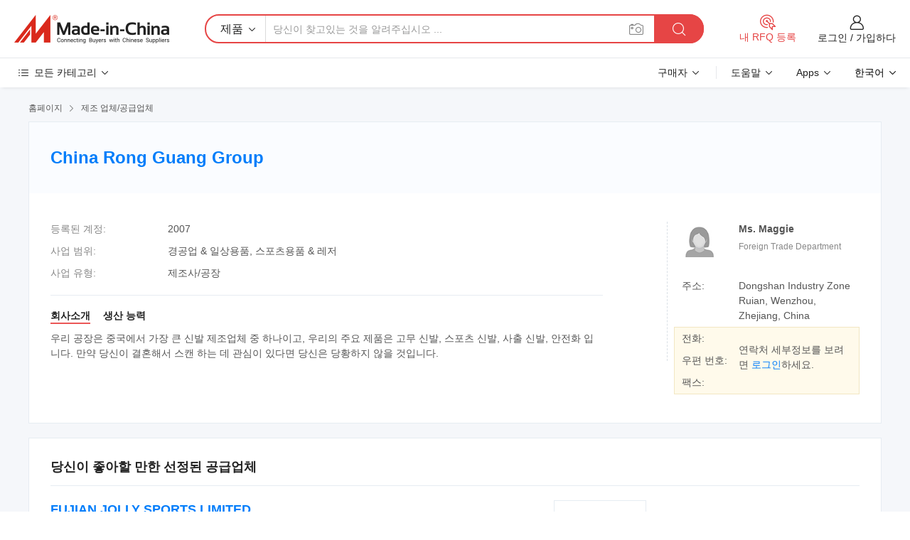

--- FILE ---
content_type: application/javascript
request_url: https://www.micstatic.com/athena/js/free-2017/common_75f14bc4.js
body_size: 37292
content:
function _toConsumableArray(e){return _arrayWithoutHoles(e)||_iterableToArray(e)||_unsupportedIterableToArray(e)||_nonIterableSpread()}function _nonIterableSpread(){throw new TypeError("Invalid attempt to spread non-iterable instance.\nIn order to be iterable, non-array objects must have a [Symbol.iterator]() method.")}function _unsupportedIterableToArray(e,t){if(e){if("string"==typeof e)return _arrayLikeToArray(e,t);var r={}.toString.call(e).slice(8,-1);return"Object"===r&&e.constructor&&(r=e.constructor.name),"Map"===r||"Set"===r?Array.from(e):"Arguments"===r||/^(?:Ui|I)nt(?:8|16|32)(?:Clamped)?Array$/.test(r)?_arrayLikeToArray(e,t):void 0}}function _iterableToArray(e){if("undefined"!=typeof Symbol&&null!=e[Symbol.iterator]||null!=e["@@iterator"])return Array.from(e)}function _arrayWithoutHoles(e){if(Array.isArray(e))return _arrayLikeToArray(e)}function _arrayLikeToArray(e,t){(null==t||t>e.length)&&(t=e.length);for(var r=0,n=Array(t);r<t;r++)n[r]=e[r];return n}function _typeof(e){"@babel/helpers - typeof";return _typeof="function"==typeof Symbol&&"symbol"==typeof Symbol.iterator?function(e){return typeof e}:function(e){return e&&"function"==typeof Symbol&&e.constructor===Symbol&&e!==Symbol.prototype?"symbol":typeof e},_typeof(e)}void function(){var e=location.hostname;if(/^[\d\.]+$/.test(e)){return}var r=/[\w\-]+\.[\w\-]+$/.exec(e)[0];var t=function e(){var t=false;var r=document.createElement("canvas");if(r.toDataURL){t=/^data:image\/webp/.test(r.toDataURL("image/webp"))}return t};var n=function e(t){var r=new Image;r.onload=function(){t(true)};r.onerror=function(){t(false)};r.src="[data-uri]"};var a=function e(t){document.cookie="webp="+(t||"t")+"; path=/; domain=."+r+"; expires="+new Date("2099-12-31").toUTCString()};if(t()){a("t")}else{n(function(e){if(e){a("t")}else{a("f")}})}}.call(this);jQuery(function(){var t=function e(){};var r;var i=function e(t,r){if(t.indexOf("?")!==-1){t=t.split("?");if(t[1]){t[1]=t[1]+"&"+r.join("&")}else{t[1]=r.join("&")}t=t.join("?")}else if(t.indexOf("#")!==-1){t=t.splig("#");t[1]="?"+r.join("&");t=t.join("#")}else{t+="?"+r.join("&")}return t};var o="LOGON_CALLBACK_"+(new Date).valueOf();var n={style:{ifrWidth:560,ifrHeight:345,width:340,height:"auto"},text:{title:"Login",close:""},url:"",callback:t,closeBack:t};var a=null;var e=function e(t){if(a){return a}a=this;this._={};this.elems={};this.config=jQuery.extend(true,{},n,t);this.init()};e.prototype={init:function e(){var t=this.elems;var r=this.config},load:function e(t,r){this.unload();window[o]=this.config.callback;var n=[];var a=this;if(document.domain!==window.location.hostname){n.push("domain="+document.domain)}n.push("callback="+o);r=i(r,n);showPoploginArtdialog(window.location.href,t,"1","newLogin")},unload:function e(){if(r){r.close()}window[o]=t}};window.LoginLayer2=e});jQuery(function(){var o=function e(r){window.MIC_SRVRNM=document.domain;var t="https://login.made-in-china.com?xcase=logonPage4Showroom&logonInCode=17&newShow=1";var n=window.location.protocol+"//"+window.location.host+(document.getElementById("rootpath")==null?"":document.getElementById("rootpath").value)+"/head/transition.do";var a=new LoginLayer2({callback:function e(t){a.unload();$.ajax({url:(document.getElementById("rootpath")==null?"":document.getElementById("rootpath").value)+"/head/headInfo.do",type:"POST",error:function e(){},dataType:"json",success:function e(t){b(t[0].status,t[0].welcomeUserName,t[0].newMailNumber);typeof r==="function"&&r()}})}});a.load(t,n)};var t={add:"//www.made-in-china.com/addFav.do",del:"//www.made-in-china.com/addFav.do?xcase=calc"};var n={added:"&#xe038;",unadd:"&#xe037;"};var l={manageFav:{en:"You can manage your favorites in account center.",es:"Puede administrar sus favoritos en el centro de cuentas.",pt:"Você pode gerenciar seus favoritos no centro de conta.",fr:"Vous pouvez gérer vos favoris dans le centre de compte.",ru:"Вы можете управлять своими избранными в центре аккаунта .",it:"Puoi gestire i tuoi preferiti nell'account center.",de:"Sie können Ihre Favoriten im Account Center verwalten.",nl:"U kunt uw favorieten beheren in het accountcentrum.",sa:"يمكنك إدارة المفضلة لديك في مركز الحساب.",kr:"계정 센터에서 즐겨 찾기를 관리 할 수 있습니다.",jp:"あなたはアカウントセンターであなたのお気に入りを管理することができます。",hi:"आप खाता केंद्र में अपने पसंदीदा प्रबंधित कर सकते हैं।.",th:"คุณสามารถจัดการรายการโปรดของคุณได้ในศูนย์บัญชี.",tr:"Sık kullanılanlarınızı hesap merkezinde yönetebilirsiniz.",vi:"Bạn có thể quản lý các mục yêu thích của mình trong trung tâm tài khoản.",id:"Anda dapat mengelola favorit Anda di pusat akun."},prodMax:{en:"Your favorite products have reached the maximum limit of 100.",es:"Sus productos favoritos han alcanzado el límite máximo de 100.",pt:"Seus produtos favoritos atingiram o limite máximo de 100.",fr:"Vos produits préférés ont atteint la limite maximale de 100.",ru:"Ваши любимые продукты достигли максимального предела 100.",it:"I tuoi prodotti preferiti hanno raggiunto il limite massimo di 100.",de:"Ihre Lieblingsprodukte haben die Höchstgrenze von 100 erreicht.",nl:"Je favoriete producten hebben de maximale limiet van 100 bereikt.",sa:"وصلت منتجاتك المفضلة إلى الحد الأقصى 100.",kr:"좋아하는 제품이 최대 한도 인 100에 도달했습니다.",jp:"あなたのお気に入りの商品は最大100個に達しました。",hi:"आपके पसंदीदा उत्पाद 100 की अधिकतम सीमा तक पहुँच गए हैं.",th:"ผลิตภัณฑ์โปรดของคุณถึงขีดจำกัดสูงสุดที่ 100 แล้ว.",tr:"Favori ürünleriniz maksimum 100 sınırına ulaştı.",vi:"Các sản phẩm yêu thích của bạn đã đạt đến giới hạn tối đa là 100.",id:"Produk favorit Anda telah mencapai batas maksimal 100."},comMax:{en:"Your favorite companies have reached the maximum limit of 100.",es:"Sus compañías favoritas han alcanzado el límite máximo de 100.",pt:"Suas empresas favoritas atingiram o limite máximo de 100.",fr:"Vos entreprises préférées ont atteint la limite maximale de 100.",ru:"Ваши любимые компании достигли максимального предела 100.",it:"Le tue aziende preferite hanno raggiunto il limite massimo di 100.",de:"Ihre Lieblingsfirmen haben die Höchstgrenze von 100 erreicht.",nl:"Je favoriete bedrijven hebben de maximale limiet van 100 bereikt.",sa:"بلغت الشركات المفضلة لديك الحد الأقصى وهو 100.",kr:"좋아하는 회사가 최대 한도 인 100에 도달했습니다.",jp:"あなたの大好きな会社は100の最大限界に達しました。",hi:"आपकी पसंदीदा कंपनियां 100 की अधिकतम सीमा तक पहुंच चुकी हैं।",th:"บริษัทโปรดของคุณถึงขีดจำกัดสูงสุดที่ 100 แล้ว.",tr:"Favori şirketleriniz maksimum 100 sınırına ulaştı.",vi:"Các công ty yêu thích của bạn đã đạt đến giới hạn tối đa là 100.",id:"Perusahaan favorit Anda telah mencapai batas maksimum 100."},oops:{en:"Oops, something went wrong. Please try again later.",es:"Huy, algo salió mal. Por favor, inténtelo de nuevo más tarde.",pt:"Oops,algo está errado.Por favor, tente novamente mais tarde.",fr:"Oups, quelque chose s'est mal passé. Veuillez réessayer plus tard.",ru:"К сожалению! Что-то пошло не так. Пожалуйста, попробуйте позже.",it:"Oops! Qualcosa è andato storto. Per favore riprova più tardi.",de:"Ups! Irgendwas lief schief. Bitte versuchen Sie es später noch einmal.",nl:"Oeps! Er is iets misgegaan. Probeer het later opnieuw.",sa:"تبا شيء ما حدث بشكل خاطئ. الرجاء معاودة المحاولة في وقت لاحق.",kr:"아차! 문제가 발생했습니다. 나중에 다시 시도하십시오.",jp:"おっと！何かが間違っていた。 後でもう一度やり直してください。",hi:"ओह, कुछ गलत हुआ.कृपया बाद में फिर से प्रयास करें.",th:"ขออภัยเกิดข้อผิดพลาดบางประการโปรดลองอีกครั้งในภายหลัง.",tr:"Bir sorun oluştu.Lütfen daha sonra tekrar deneyin.",vi:"Rất tiếc, có gì đó không ổn.Vui lòng thử lại sau.",id:"UPS, terjadi kesalahan.Silakan coba lagi nanti."}};var d="en";if(typeof i18n!=="undefined"){d=i18n.currLocal}if(typeof ABOUT_LANG!=="undefined"){d=ABOUT_LANG.lang}var s=function e(t,r,n){var a=t[0].getBoundingClientRect();var i=n||"succ";var o="";var s=l.manageFav[d];if(i==="info"){o="add-fav-tip-info";if(r==="prod"){s=l.prodMax[d]}else{s=l.comMax[d]}}else if(i==="error"){o="add-fav-tip-error";s=l.oops[d]}var c=$('<div class="add-fav-tip '+o+'">'+s+"</div>");c.appendTo("body");var u=a.top+(window.scrollTop||document.documentElement.scrollTop||document.body.scrollTop||0)-c.height()-15;var f=a.left+(window.scrollLeft||document.documentElement.scrollLeft||document.body.scrollLeft||0);c.css({top:u,left:f});setTimeout(function(){var e=-Math.abs(t.width()-c.width())/2;if(e+f<0){e=-f}c.css({top:a.top+(window.scrollTop||document.documentElement.scrollTop||document.body.scrollTop||0)-c.height()-15,marginLeft:e});c.addClass("add-fav-tip-am");setTimeout(function(){c.remove()},3e3)},0)};var a;var r=function e(r){$.ajax({url:t.add,type:"POST",dataType:"jsonp",jsonp:"callBackParam",data:{userName:r.attr("cz-username"),sourceId:r.attr("cz-sourceid"),sourceType:r.attr("cz-sourcetype")},timeout:60*1e3,success:function e(t){if(!t){return}switch(t.execFlag){case"00":{a=r;showPoploginArtdialog(window.location.href,"quoteUrl=1")};break;case"01":{s(r,null,"error")};break;case"02":{s(r,r.attr("cz-sourcetype"),"info")};break;case"03":{r.addClass("J-added already-fav");$(".J-fav-icon",r).html(n.added);s(r)};break;default:}},error:function e(){}})};var i=function e(r){$.ajax({url:t.del,type:"POST",dataType:"jsonp",jsonp:"callBackParam",data:{userName:r.attr("cz-username"),sourceId:r.attr("cz-sourceid"),sourceType:r.attr("cz-sourcetype")},timeout:60*1e3,success:function e(t){if(!t){return}switch(t.execFlag){case"00":{o(function(){r.click()})};break;case"01":{s(r,null,"error")};break;case"02":case"03":{r.removeClass("J-added already-fav");$(".J-fav-icon",r).html(n.unadd)};break;default:}},error:function e(){}})};window.urlForward=function(){window.closePopupDialog&&window.closePopupDialog();window.topLoginInfo&&window.topLoginInfo();a&&a.trigger("click")};$(document).on("click",".J-add2Fav",function(e){e.preventDefault();var t=$(e.target);if(!t.is(".J-add2Fav")){t=t.parents(".J-add2Fav:first")}if($(e.currentTarget).is(".J-added")){i(t)}else{r(t)}});$(document).on("click",".J-company-sign",function(e){e.preventDefault();o(function(){window.location.reload()})});var c=false;$("#add2Fav2").click(function(e){e.preventDefault();if(c){return false}e.preventDefault();var t=$("#add2Fav2").attr("cz-username");var r=$("#add2Fav2").attr("cz-sourceid");var n=$("#add2Fav2").attr("cz-sourcetype");var a="//www.made-in-china.com";var i="/addFav.do?userName="+t+"&sourceId="+r+"&sourceType="+n;$.ajax({url:a+i,type:"post",dataType:"jsonp",jsonp:"callBackParam",success:function e(t){if(!t){return}if(t.execFlag=="00"){o(function(){c=true;$.ajax({url:a+i,dataType:"jsonp",jsonp:"callBackParam",success:function e(t){if(!t){return}else if(t.execFlag=="01"){s($("#add2Fav2"),null,"error")}else if(t.execFlag=="02"){s($("#add2Fav2"),$("#add2Fav2").attr("cz-sourcetype"),"info")}else if(t.execFlag=="03"){$("div.com-fav").find("a[id=add2Fav2]").html('<span class="sh-ico sh-ico-fav com-fav"></span>Already in Company Favorites').attr("target","_blank").attr("href","//membercenter.made-in-china.com/micfavorite.do?xcase=getCompanyList");$("div.com-fav").find("#add2Pic").html('<img src="https://img.made-in-china.com/img/athena/already-fav.png" alt="Add to Company Favorites">').attr("href","//membercenter.made-in-china.com/micfavorite.do?xcase=getCompanyList").attr("target","_blank");$("#add2Fav2").unbind();$("#add2Pic").unbind()}}})})}else if(t.execFlag=="01"){s($("#add2Fav2"),null,"error")}else if(t.execFlag=="02"){s($("#add2Fav2"),$("#add2Fav2").attr("cz-sourcetype"),"info")}else if(t.execFlag=="03"){$("div.com-fav").find("a[id=add2Fav2]").html('<span class="sh-ico sh-ico-check"></span>Already in Company Favorites').attr("target","_blank").attr("href","//membercenter.made-in-china.com/micfavorite.do?xcase=getCompanyList");$("div.com-fav").find("#add2Pic").html('<img src="https://img.made-in-china.com/img/athena/already-fav.png" alt="Add to Company Favorites">').attr("href","//membercenter.made-in-china.com/micfavorite.do?xcase=getCompanyList").attr("target","_blank");c=true;$("#add2Fav2").unbind();$("#add2Pic").unbind()}},error:function e(){}})});$("#add2Pic").click(function(e){e.preventDefault();if(c){return false}var t=$("#add2Pic").attr("cz-username");var r=$("#add2Pic").attr("cz-sourceid");var n=$("#add2Pic").attr("cz-sourcetype");var a="//www.made-in-china.com";var i="/addFav.do?userName="+t+"&sourceId="+r+"&sourceType="+n;$.ajax({url:a+i,type:"post",dataType:"jsonp",jsonp:"callBackParam",success:function e(t){if(!t){return}if(t.execFlag=="00"){o(function(){c=true;$.ajax({url:a+i,dataType:"jsonp",jsonp:"callBackParam",success:function e(t){if(!t){return}else if(t.execFlag=="01"){s($("#add2Pic"),null,"error")}else if(t.execFlag=="02"){s($("#add2Pic"),$("#add2Pic").attr("cz-sourcetype"),"error")}else if(t.execFlag=="03"){$("div.com-fav").find("a[id=add2Fav2]").html('<span class="sh-ico sh-ico-fav com-fav"></span>Already in Company Favorites').attr("target","_blank").attr("href","//membercenter.made-in-china.com/micfavorite.do?xcase=getCompanyList");$("div.com-fav").find("#add2Pic").html('<img src="https://img.made-in-china.com/img/athena/already-fav.png" alt="Add to Company Favorites">').attr("href","//membercenter.made-in-china.com/micfavorite.do?xcase=getCompanyList").attr("target","_blank");$("#add2Fav2").unbind();$("#add2Pic").unbind()}}})})}else if(t.execFlag=="01"){s($("#add2Pic"),null,"error")}else if(t.execFlag=="02"){s($("#add2Pic"),$("#add2Pic").attr("cz-sourcetype"),"info")}else if(t.execFlag=="03"){$("div.com-fav").find("a[id=add2Fav2]").html('<span class="sh-ico sh-ico-fav com-fav"></span>Already in Company Favorites').attr("target","_blank").attr("href","//membercenter.made-in-china.com/micfavorite.do?xcase=getCompanyList");$("div.com-fav").find("#add2Pic").html('<img src="https://img.made-in-china.com/img/athena/already-fav.png" alt="Add to Company Favorites">').attr("href","//membercenter.made-in-china.com/micfavorite.do?xcase=getCompanyList").attr("target","_blank");c=true;$("#add2Fav2").unbind();$("#add2Pic").unbind()}},error:function e(){}})});window.buyReport=function(a,i,o){document.domain="made-in-china.com";var s=window.location.protocol+"//www.made-in-china.com/reviewAR.do?xcase=reviewARForFree";$.ajax({url:(document.getElementById("rootpath")==null?"":document.getElementById("rootpath").value)+"/head/headInfo.do",type:"post",dataType:"json",success:function e(t){var r=s+"&comId="+a+"&reportId="+i;if(t[0].status=="1"){window.location.href=s+"&comId="+a+"&reportId="+i}else{var n=function e(){var t='<iframe id="ifr" src="//membercenter.made-in-china.com/account.do?xcase=reportLogin&nextPage='+encodeURIComponent(r)+"&comId="+a+"&reportId="+i+"&userName="+o+'" frameborder="0" allowTransparency="true" style="margin:0 auto;padding:0; border:0; width:650px;overflow:static;height:610px;z-index:999;position:absolute;z-index:9999"></iframe>';jQuery("body").append(t);jQuery("#ifr").css("top",jQuery(document).scrollTop()+jQuery(window).height()/2-100).css("left",jQuery(window).width()/2-300)};n();$("body").mask&&$("body").mask("","","0.4");$(".maskdivgen").bgiframe&&$(".maskdivgen").bgiframe();return false}}})};window.viweReport=function(n,a,i){document.domain="made-in-china.com";var o="//www.made-in-china.com/auditReport.do?xcase=viewReportDetail";$.ajax({url:(document.getElementById("rootpath")==null?"":document.getElementById("rootpath").value)+"/head/headInfo.do",type:"post",async:false,dataType:"json",success:function e(t){var r=o+"&comId="+n+"&recId="+a+"&org="+i;if(t[0].status=="1"){window.open("/readFreeTransition?"+"comId="+n+"&recId="+a+"&org="+i)}else{showPoploginArtdialog(window.location.href,"viewReportFree=0&fromAthena=true&arReportId="+a);return false}}})};function e(){new artDialog({id:"rfqDialog",lock:true,opacity:.4,title:"",width:300,height:130,content:"Only buyer users can read the report!",close:function e(){window.location.reload()}})}function u(){new artDialog({id:"rfqDialog",lock:true,opacity:.4,title:"",width:400,height:130,content:'You\'ve already read 5 reports today. If you want to read more, please come tomorrow or<a href="mailto:luyuan@made-in-china.com"> contact us</a>.',close:function e(){window.location.reload()}})}function f(){new artDialog({id:"needEmailCheclDialog",lock:true,opacity:.4,title:"",width:400,height:130,content:'Verify your email address, and then you can read the report for free!<br /><a target="_blank" href="//membercenter.made-in-china.com/company.do?xcase=inviteEmailVerification">Verify Now</a>',ok:function e(){window.open("//membercenter.made-in-china.com/company.do?xcase=inviteEmailVerification");artDialog.get("needEmailCheclDialog").close()},okVal:"Verify Now",close:function e(){window.location.reload()}})}$(".sh-ico-local-time").bind("mouseover",function(){$(".local-time",this).show()});$(".sh-ico-local-time").bind("mouseout",function(){$(".local-time").hide()});var p=$(".J-localtime");var v=$(".local-time").find(".tips-con");var m=(new Date).getTime();if(p.length||v.length){var h=/^(?:https?:\/\/)?www.made-in-china.com\/showroom\/[^\/]+/;var g=h.test(location.href)?h.exec(location.href)[0]+"/time/"+m+"/":"/time.do?t="+m;var y=function e(){$.ajax({url:g,success:function e(t){if(t){var u=new Date(t.t);var f=["Jan","Feb","Mar","Apr","May","Jun","Jul","Aug","Sep","Oct","Nov","Dec"];var l=["Sun","Mon","Tue","Wed","Thu","Fri","Sat"];var r=function e(){var t=f[u.getMonth()];var r=u.getDate();var n=l[u.getDay()];var a=u.getHours()>12?u.getHours()-12:u.getHours();var i=u.getMinutes()>=10?u.getMinutes():"0"+u.getMinutes();var o=u.getSeconds();var s=u.getHours()>=12?"PM":"AM";var c="Local Time: "+a+":"+i+s+" "+n+" "+t+" "+r;p.html(c);v.html(c);u=new Date(u.getTime()+1e3*60)};r();setInterval(function(){r()},1e3*60)}else{}},error:function e(){}})};y()}function b(e,t,r){var n=encodeURIComponent(window.location.href);var a=$(".state").eq(0);var i=e[3]||0;var o='<li class="user" id="welUser">Welcome <a href="//membercenter.made-in-china.com"><strong>'+(t||"")+"</strong></a>!</li>";var s='<li class="message menu-item"><a href="//membercenter.made-in-china.com/messagecenter.do?xcase=inbox" alt="'+r+' New Message(s)" title="'+r+' New Message(s)" class="red">'+'<i class="icon">&#xf0e0;</i>'+r+"</a></li>";var c='<li class="sign"><a rel="nofollow" href="https://login.made-in-china.com/logon.do?xcase=doLogout&baseNextPage='+n+'">Sign Out</a></li>';if(!e){var u='<li>New user? <a rel="nofollow" href="//membercenter.made-in-china.com/join/">Join Free</a>&nbsp;&nbsp;&nbsp;&nbsp;'+'<a rel="nofollow" href="javascript:test();">'+"Sign In</a></li>";a.empty();a.html(u);return}a.empty();a.html(o+s+c)}$(".J-add2Rep").click(function(e){e.preventDefault();var r="//www.made-in-china.com";var t=r+"/ajaxfunction.do?xcase=getShoppingCart&callback=?";var n=$(this).attr("cz-reportId");var a=$(this);$.ajax({url:t,type:"post",dataType:"json",success:function e(t){if(t.number<100){$.ajax({url:r+"/reportcart.do?xcase=add&callback=?",type:"post",dataType:"json",data:{reportId:n},success:function e(t){a.html('<span class="sh-ico sh-ico-check"></span>Edit Report Cart').attr("href","//www.made-in-china.com/report-cart/")}})}else{window.open(r+"/reportcart.do?xcase=list&over=1","")}}});a.unbind("click",arguments.callee)});$(".ar-preview .title").click(function(){$(this).siblings(".ar-preview-cnt").toggleClass("show");$(this).find(".sh-ico").toggleClass("sh-ico-less")});$(".sample-cnt-link").hover(function(){$(this).parents(".ar-sample-act").addClass("on-top").end().siblings(".sample-cnt").show()},function(){$(this).parents(".ar-sample-act").removeClass("on-top").end().siblings(".sample-cnt").hide()})});function asyncIsLogin(r){var e=$("#loginUserName").length>0;if(e){var t=$("#loginUserName").val();var n="//"+t+".en.made-in-china.com"}else{var n="//"+window.location.host}$.ajax({url:n+(document.getElementById("rootpath")==null?"":document.getElementById("rootpath").value)+"/head/loginStatu.do?t="+(new Date).getTime(),type:"post",error:function e(){},dataType:"json",crossDomain:e,xhrFields:{withCredentials:e},success:function e(t){if(r){r(t[0].loginStatu==="1")}else{window.location.reload(true)}}})}(function(e,t){if(typeof module!=="undefined"&&module.exports){module.exports=t()}else{if(typeof define==="function"&&define.amd){define(t)}else{e.socialShare=t.call(e)}}})(this,function(){var r={facebook:{link:"https://www.facebook.com/sharer.php?u={{LINK}}",width:525,height:370,clsName:"facebook",title:"Facebook",trackLink:"fblink",type:1},twitter:{link:"https://twitter.com/share?text={{DESC}}&url={{LINK}}&via=madeinchina_b2b",width:520,height:440,clsName:"twitter",title:"X",trackLink:"twlink",type:2},pinterest:{link:"https://www.pinterest.com/pin/create/button/?url={{LINK}}&media={{IMAGE}}&description={{DESC}}",width:770,height:320,clsName:"pinterest",title:"Pinterest",trackLink:"ptlink",type:3},linkedin:{link:"https://www.linkedin.com/cws/share?url={{LINK}}&token=&isFramed=true&lang=en_US",width:520,height:460,clsName:"linkedin",title:"Linkedin",trackLink:"ldlink",type:4}},n=".sns-share{height:16px;font-size:12px;line-height:16px}.sns-share .title{margin-right:5px}.sns-share a{margin-right:7px;display:inline-block;background-image:url(https://www.made-in-china.com/images/sns-share.png);background-repeat:no-repeat;width:16px;height:16px;vertical-align:-2px}.sns-share .facebook{display:inline-block;width:16px;height:16px;background-position:0 0;}.sns-share .twitter{background-position:0 -32px}.sns-share .pinterest{background-position:0 -64px}.sns-share .linkedin{background-position:0 -96px}";function a(e,t){if(!e){return}if(!(this instanceof a)){return new a(e,t)}this.carrier=e;this.styles=t||n;this.shares=[];this.shareLink=this.carrier.getAttribute("data-link")||window.location.href;this.trackLink=this._initTrackLink();this.image=this.carrier.getAttribute("data-image")||"";this.desc=this.carrier.getAttribute("data-desc")||"";this.logparam=this.carrier.getAttribute("data-logparam")||"";this.container=null;this.addStyle();this._initOrder();return this}a.prototype._initTrackLink=function(){var e={};this._addTrackLink(e,r.facebook);this._addTrackLink(e,r.twitter);this._addTrackLink(e,r.pinterest);this._addTrackLink(e,r.linkedin);return e};a.prototype._addTrackLink=function(e,t){if(t.trackLink){e[t.trackLink]=this.carrier.getAttribute("data-"+t.trackLink)||this.shareLink}};a.prototype.addStyle=function(){var e=document.createElement("style");e.type="text/css";e.media="all";if(e.styleSheet){e.styleSheet.cssText=this.styles}else{e.appendChild(document.createTextNode(this.styles))}(document.getElementsByTagName("head")[0]||document.body).appendChild(e)};a.prototype.render=function(){if(!this.carrier){return}var e=0,t=this,r=this.container=document.createElement("div");r.className="sns-share";while(this.shares[e]){r.appendChild(this._createItem(this.shares[e]));e++}this.carrier.parentNode.replaceChild(r,this.carrier);if(document.attachEvent){r.attachEvent("onclick",function(e){e=e||window.event;t._clickHandle.call(t,e.srcElement);return false})}else{r.addEventListener("click",function(e){t._clickHandle.call(t,e.target);e.preventDefault()},false)}return this};a.prototype.add=function(e,t){if(!e||!t||r.name){return}r.name=t;this.shares.push(r.name);return this};a.prototype._initOrder=function(){this.shares.length=0;this.shares.push(r.facebook);this.shares.push(r.twitter);if(this.image){this.shares.push(r.pinterest)}this.shares.push(r.linkedin);return this};a.prototype.loadScript=function(e,t){var r=document.createElement("script");r.async=true;r.src=e;r.type="text/javascript";if(window.attachEvent&&r.readyState){window.attachEvent("onreadystatechange",function(){if(r.readyState==="loaded"||r.readyState==="complete"){r.onreadystatechange=null;t&&t()}})}else{r.onload=function(){t&&t()}}document.getElementsByTagName("head")[0].appendChild(r)};a.prototype._createItem=function(e){var t=document.createElement("a"),r=e.link;if(e.trackLink){r=r.replace("{{LINK}}",encodeURIComponent(this.trackLink[e.trackLink]))}else{r=r.replace("{{LINK}}",encodeURIComponent(this.shareLink))}r=r.replace("{{DESC}}",encodeURIComponent(this.desc));r=r.replace("{{IMAGE}}",encodeURIComponent(this.image));t.href=r;t.rel="nofollow";t.className=e.clsName;t.title=e.title;t["data-width"]=e.width;t["data-height"]=e.height;if(this.logparam){var n=this.logparam+",sharePlatform:"+e.type;t.setAttribute("data-logparam",n)}return t};a.prototype._clickHandle=function(e){if(e.nodeName.toLowerCase()!=="a"){return}t(e.href,"_blank",e["data-width"]||560,e["data-height"]||420)};function t(e,t,r,n){var a=(window.screen.height-30-n)/2;var i=(window.screen.width-10-r)/2;window.open(e,t,"height="+n+",,innerHeight="+n+",width="+r+",innerWidth="+r+",top="+a+",left="+i+",toolbar=no,resizeable=no,location=no,status=no")}return a});if(typeof jQuery!=="undefined"&&socialShare){$(function(){var e=socialShare(document.getElementById("SNS"),".sns-share{margin-left: 20px;margin-right: 20px;display: inline-block;height:16px;font-size:12px;line-height:16px;}.sns-share .title{font:12px/1.5 Arial,sans-serif;float:left;margin:0;margin-right:5px;border:none; background:none;padding:0;}.sns-share a{vertical-align: middle; border-radius: 3px;margin-right:7px;display:inline-block;background-image:url(https://www.made-in-china.com/images/sns-share.png);background-repeat:no-repeat;width:16px;height:16px}.sns-share .facebook{display:inline-block;width:16px;height:16px;background-position:0 0;}.sns-share .twitter{background-position:0 -32px}.sns-share .pinterest{background-position:0 -64px}.sns-share .linkedin{background-position:0 -96px}"),t;if(e){t=document.createElement("span");t.className="title";t.innerHTML="Share|";e.render();e.container.insertBefore(t,e.container.children[0])}var r=socialShare(document.getElementById("slideshareSNS"),".sns-share{margin-top:15px;height:16px;font-size:12px;line-height:16px;}.sns-share .sns-title{color:#FFFFFF;font:12px/1.5 Arial,sans-serif;float:left;margin:0;margin-right:5px;border:none; background:none;padding:0;}.sns-share a{vertical-align: middle; border-radius: 3px;margin-right:7px;display:inline-block;background-image:url(https://www.made-in-china.com/images/sns-share.png);background-repeat:no-repeat;width:16px;height:16px}.sns-share .facebook{display:inline-block;width:16px;height:16px;background-position:0 0;}.sns-share .twitter{background-position:0 -32px}.sns-share .pinterest{background-position:0 -64px}.sns-share .linkedin{background-position:0 -96px}");if(r){t=document.createElement("span");t.className="sns-title";t.innerHTML="Share|";r.render();r.container.insertBefore(t,r.container.children[0])}var n=socialShare(document.getElementById("J-sns-icons"),""),t;if(n){t=document.createElement("span");t.className="title";t.innerHTML="";n.render();n.container.insertBefore(t,n.container.children[0])}})}$(function(){if(window["$"]){$("body").on("click","a[data-logparam]",function(e){var t=$(this);var r=this.getAttribute("data-logparam");var n=this.getAttribute("href");var a={};var i=/\w+\:[^,]+/g;var o;i.exec("");while(o=i.exec(r)){var s=o.toString().split(":");a[s[0]]=s[1]}if(n){a.turl=encodeURIComponent(n)}a.time=(new Date).valueOf();if(a.accountType&&a.accountType==0){$.ajax({url:"//membercenter.made-in-china.com/snsshare.do",data:{xcase:"shareProduct",prodIdStr:a.shareProdId,platform:a.sharePlatform},type:"post",crossDomain:true,xhrFields:{withCredentials:true},success:function e(t){},error:function e(){}})}else{$.ajax({url:"//purchase.made-in-china.com/sns/associates/buyerShare",data:a,type:"post",crossDomain:true,xhrFields:{withCredentials:true}})}})}});(function(e,t){(typeof exports==="undefined"?"undefined":_typeof(exports))==="object"&&typeof module!=="undefined"?t(exports):typeof define==="function"&&define.amd?define(["exports"],t):(e=typeof globalThis!=="undefined"?globalThis:e||self,t(e.future=e.future||{}))})(this,function(w){"use strict";function x(e,t){if(t===void 0)t={};var r=t.insertAt;if(!e||typeof document==="undefined"){return}var n=document.head||document.getElementsByTagName("head")[0];var a=document.createElement("style");a.type="text/css";if(r==="top"){if(n.firstChild){n.insertBefore(a,n.firstChild)}else{n.appendChild(a)}}else{n.appendChild(a)}if(a.styleSheet){a.styleSheet.cssText=e}else{a.appendChild(document.createTextNode(e))}}function k(e,t,r){if(t in e){Object.defineProperty(e,t,{value:r,enumerable:true,configurable:true,writable:true})}else{e[t]=r}return e}function O(e,t){if(e==null)return{};var r={};var n=Object.keys(e);var a,i;for(i=0;i<n.length;i++){a=n[i];if(t.indexOf(a)>=0)continue;r[a]=e[a]}return r}function T(e,t){if(e==null)return{};var r=O(e,t);var n,a;if(Object.getOwnPropertySymbols){var i=Object.getOwnPropertySymbols(e);for(a=0;a<i.length;a++){n=i[a];if(t.indexOf(n)>=0)continue;if(!Object.prototype.propertyIsEnumerable.call(e,n))continue;r[n]=e[n]}}return r}var L=typeof globalThis!=="undefined"?globalThis:typeof window!=="undefined"?window:typeof global!=="undefined"?global:typeof self!=="undefined"?self:{};var S=function e(t){return t&&t.Math==Math&&t};var e=S((typeof globalThis==="undefined"?"undefined":_typeof(globalThis))=="object"&&globalThis)||S((typeof window==="undefined"?"undefined":_typeof(window))=="object"&&window)||S((typeof self==="undefined"?"undefined":_typeof(self))=="object"&&self)||S(_typeof(L)=="object"&&L)||function(){return this}()||Function("return this")();var $=Function.prototype;var D=$.bind;var P=$.call;var I=D&&D.bind(P);var t=D?function(e){return e&&I(P,e)}:function(e){return e&&function(){return P.apply(e,arguments)}};var r=function e(t){try{return!!t()}catch(e){return true}};var F=t;var _=F({}.toString);var N=F("".slice);var M=function e(t){return N(_(t),8,-1)};var R=e;var B=t;var z=r;var U=M;var V=R.Object;var H=B("".split);var W=z(function(){return!V("z").propertyIsEnumerable(0)})?function(e){return U(e)=="String"?H(e,""):V(e)}:V;var J=e;var q=J.TypeError;var G=function e(t){if(t==undefined)throw q("Can't call method on "+t);return t};var Y=W;var Q=G;var n=function e(t){return Y(Q(t))};var X={exports:{}};var K=e;var Z=Object.defineProperty;var ee=function e(t,r){try{Z(K,t,{value:r,configurable:true,writable:true})}catch(e){K[t]=r}return r};var te=e;var fe=ee;var le="__core-js_shared__";var de=te[le]||fe(le,{});var pe=de;var ve=pe;(X.exports=function(e,t){return ve[e]||(ve[e]=t!==undefined?t:{})})("versions",[]).push({version:"3.19.1",mode:"global",copyright:"© 2021 Denis Pushkarev (zloirock.ru)"});var me=e;var we=G;var xe=me.Object;var ke=function e(t){return xe(we(t))};var Oe=t;var Te=ke;var Le=Oe({}.hasOwnProperty);var a=Object.hasOwn||function e(t,r){return Le(Te(t),r)};var Ce=t;var Ae=0;var je=Math.random();var Ee=Ce(1..toString);var Se=function e(t){return"Symbol("+(t===undefined?"":t)+")_"+Ee(++Ae+je,36)};var i=function e(t){return typeof t=="function"};var $e=e;var De=i;var Pe=function e(t){return De(t)?t:undefined};var Ie=function e(t,r){return arguments.length<2?Pe($e[t]):$e[t]&&$e[t][r]};var Fe=Ie;var _e=Fe("navigator","userAgent")||"";var Ne=e;var Me=_e;var Re=Ne.process;var Be=Ne.Deno;var ze=Re&&Re.versions||Be&&Be.version;var Ue=ze&&ze.v8;var o,Ve;if(Ue){o=Ue.split(".");Ve=o[0]>0&&o[0]<4?1:+(o[0]+o[1])}if(!Ve&&Me){o=Me.match(/Edge\/(\d+)/);if(!o||o[1]>=74){o=Me.match(/Chrome\/(\d+)/);if(o)Ve=+o[1]}}var He=Ve;var We=He;var Je=r;var qe=!!Object.getOwnPropertySymbols&&!Je(function(){var e=Symbol();return!String(e)||!(Object(e)instanceof Symbol)||!Symbol.sham&&We&&We<41});var Ge=qe;var Ye=Ge&&!Symbol.sham&&_typeof(Symbol.iterator)=="symbol";var Qe=e;var Xe=X.exports;var Ke=a;var Ze=Se;var et=qe;var tt=Ye;var s=Xe("wks");var c=Qe.Symbol;var rt=c&&c["for"];var nt=tt?c:c&&c.withoutSetter||Ze;var u=function e(t){if(!Ke(s,t)||!(et||typeof s[t]=="string")){var r="Symbol."+t;if(et&&Ke(c,t)){s[t]=c[t]}else if(tt&&rt){s[t]=rt(r)}else{s[t]=nt(r)}}return s[t]};var at=i;var f=function e(t){return _typeof(t)=="object"?t!==null:at(t)};var it=e;var ot=f;var st=it.String;var ct=it.TypeError;var l=function e(t){if(ot(t))return t;throw ct(st(t)+" is not an object")};var ut=r;var d=!ut(function(){return Object.defineProperty({},1,{get:function e(){return 7}})[1]!=7});var p={};var ft=e;var lt=f;var dt=ft.document;var pt=lt(dt)&&lt(dt.createElement);var vt=function e(t){return pt?dt.createElement(t):{}};var mt=d;var ht=r;var gt=vt;var yt=!mt&&!ht(function(){return Object.defineProperty(gt("div"),"a",{get:function e(){return 7}}).a!=7});var bt=Function.prototype.call;var wt=bt.bind?bt.bind(bt):function(){return bt.apply(bt,arguments)};var xt=t;var kt=xt({}.isPrototypeOf);var Ot=e;var Tt=Ie;var Lt=i;var Ct=kt;var At=Ye;var jt=Ot.Object;var Et=At?function(e){return _typeof(e)=="symbol"}:function(e){var t=Tt("Symbol");return Lt(t)&&Ct(t.prototype,jt(e))};var St=e;var $t=St.String;var Dt=function e(t){try{return $t(t)}catch(e){return"Object"}};var Pt=e;var It=i;var Ft=Dt;var _t=Pt.TypeError;var Nt=function e(t){if(It(t))return t;throw _t(Ft(t)+" is not a function")};var Mt=Nt;var Rt=function e(t,r){var n=t[r];return n==null?undefined:Mt(n)};var Bt=e;var zt=wt;var Ut=i;var Vt=f;var Ht=Bt.TypeError;var Wt=function e(t,r){var n,a;if(r==="string"&&Ut(n=t.toString)&&!Vt(a=zt(n,t)))return a;if(Ut(n=t.valueOf)&&!Vt(a=zt(n,t)))return a;if(r!=="string"&&Ut(n=t.toString)&&!Vt(a=zt(n,t)))return a;throw Ht("Can't convert object to primitive value")};var Jt=e;var qt=wt;var Gt=f;var Yt=Et;var Qt=Rt;var Xt=Wt;var Kt=u;var Zt=Jt.TypeError;var er=Kt("toPrimitive");var tr=function e(t,r){if(!Gt(t)||Yt(t))return t;var n=Qt(t,er);var a;if(n){if(r===undefined)r="default";a=qt(n,t,r);if(!Gt(a)||Yt(a))return a;throw Zt("Can't convert object to primitive value")}if(r===undefined)r="number";return Xt(t,r)};var rr=tr;var nr=Et;var ar=function e(t){var r=rr(t,"string");return nr(r)?r:r+""};var ir=e;var or=d;var sr=yt;var cr=l;var ur=ar;var fr=ir.TypeError;var lr=Object.defineProperty;p.f=or?lr:function e(t,r,n){cr(t);r=ur(r);cr(n);if(sr)try{return lr(t,r,n)}catch(e){}if("get"in n||"set"in n)throw fr("Accessors not supported");if("value"in n)t[r]=n.value;return t};var dr=Math.ceil;var pr=Math.floor;var vr=function e(t){var r=+t;return r!==r||r===0?0:(r>0?pr:dr)(r)};var mr=vr;var hr=Math.max;var gr=Math.min;var yr=function e(t,r){var n=mr(t);return n<0?hr(n+r,0):gr(n,r)};var br=vr;var wr=Math.min;var xr=function e(t){return t>0?wr(br(t),9007199254740991):0};var kr=xr;var Or=function e(t){return kr(t.length)};var Tr=n;var Lr=yr;var Cr=Or;var Ar=function e(s){return function(e,t,r){var n=Tr(e);var a=Cr(n);var i=Lr(r,a);var o;if(s&&t!=t)while(a>i){o=n[i++];if(o!=o)return true}else for(;a>i;i++){if((s||i in n)&&n[i]===t)return s||i||0}return!s&&-1}};var jr={includes:Ar(true),indexOf:Ar(false)};var Er={};var Sr=t;var $r=a;var Dr=n;var Pr=jr.indexOf;var Ir=Er;var Fr=Sr([].push);var _r=function e(t,r){var n=Dr(t);var a=0;var i=[];var o;for(o in n)!$r(Ir,o)&&$r(n,o)&&Fr(i,o);while(r.length>a)if($r(n,o=r[a++])){~Pr(i,o)||Fr(i,o)}return i};var Nr=["constructor","hasOwnProperty","isPrototypeOf","propertyIsEnumerable","toLocaleString","toString","valueOf"];var Mr=_r;var Rr=Nr;var Br=Object.keys||function e(t){return Mr(t,Rr)};var zr=d;var Ur=p;var Vr=l;var Hr=n;var Wr=Br;var Jr=zr?Object.defineProperties:function e(t,r){Vr(t);var n=Hr(r);var a=Wr(r);var i=a.length;var o=0;var s;while(i>o)Ur.f(t,s=a[o++],n[s]);return t};var qr=Ie;var Gr=qr("document","documentElement");var Yr=X.exports;var Qr=Se;var Xr=Yr("keys");var Kr=function e(t){return Xr[t]||(Xr[t]=Qr(t))};var Zr=l;var en=Jr;var tn=Nr;var rn=Er;var nn=Gr;var an=vt;var on=Kr;var sn=">";var cn="<";var un="prototype";var fn="script";var ln=on("IE_PROTO");var dn=function e(){};var pn=function e(t){return cn+fn+sn+t+cn+"/"+fn+sn};var vn=function e(t){t.write(pn(""));t.close();var r=t.parentWindow.Object;t=null;return r};var mn=function e(){var t=an("iframe");var r="java"+fn+":";var n;t.style.display="none";nn.appendChild(t);t.src=String(r);n=t.contentWindow.document;n.open();n.write(pn("document.F=Object"));n.close();return n.F};var hn;var gn=function e(){try{hn=new ActiveXObject("htmlfile")}catch(e){}gn=typeof document!="undefined"?document.domain&&hn?vn(hn):mn():vn(hn);var t=tn.length;while(t--)delete gn[un][tn[t]];return gn()};rn[ln]=true;var yn=Object.create||function e(t,r){var n;if(t!==null){dn[un]=Zr(t);n=new dn;dn[un]=null;n[ln]=t}else n=gn();return r===undefined?n:en(n,r)};var bn=u;var wn=yn;var xn=p;var kn=bn("unscopables");var On=Array.prototype;if(On[kn]==undefined){xn.f(On,kn,{configurable:true,value:wn(null)})}var Tn=function e(t){On[kn][t]=true};var Ln=t;var Cn=i;var An=pe;var jn=Ln(Function.toString);if(!Cn(An.inspectSource)){An.inspectSource=function(e){return jn(e)}}var En=An.inspectSource;var Sn=e;var $n=i;var Dn=En;var Pn=Sn.WeakMap;var In=$n(Pn)&&/native code/.test(Dn(Pn));var Fn=function e(t,r){return{enumerable:!(t&1),configurable:!(t&2),writable:!(t&4),value:r}};var _n=d;var Nn=p;var Mn=Fn;var Rn=_n?function(e,t,r){return Nn.f(e,t,Mn(1,r))}:function(e,t,r){e[t]=r;return e};var Bn=In;var zn=e;var Un=t;var Vn=f;var Hn=Rn;var Wn=a;var Jn=pe;var qn=Kr;var Gn=Er;var Yn="Object already initialized";var Qn=zn.TypeError;var Xn=zn.WeakMap;var Kn,Zn,ea;var ta=function e(t){return ea(t)?Zn(t):Kn(t,{})};var ra=function e(r){return function(e){var t;if(!Vn(e)||(t=Zn(e)).type!==r){throw Qn("Incompatible receiver, "+r+" required")}return t}};if(Bn||Jn.state){var v=Jn.state||(Jn.state=new Xn);var na=Un(v.get);var aa=Un(v.has);var ia=Un(v.set);Kn=function e(t,r){if(aa(v,t))throw new Qn(Yn);r.facade=t;ia(v,t,r);return r};Zn=function e(t){return na(v,t)||{}};ea=function e(t){return aa(v,t)}}else{var m=qn("state");Gn[m]=true;Kn=function e(t,r){if(Wn(t,m))throw new Qn(Yn);r.facade=t;Hn(t,m,r);return r};Zn=function e(t){return Wn(t,m)?t[m]:{}};ea=function e(t){return Wn(t,m)}}var oa={set:Kn,get:Zn,has:ea,enforce:ta,getterFor:ra};var sa={};var ca={};var ua={}.propertyIsEnumerable;var fa=Object.getOwnPropertyDescriptor;var la=fa&&!ua.call({1:2},1);ca.f=la?function e(t){var r=fa(this,t);return!!r&&r.enumerable}:ua;var da=d;var pa=wt;var va=ca;var ma=Fn;var ha=n;var ga=ar;var ya=a;var ba=yt;var wa=Object.getOwnPropertyDescriptor;sa.f=da?wa:function e(t,r){t=ha(t);r=ga(r);if(ba)try{return wa(t,r)}catch(e){}if(ya(t,r))return ma(!pa(va.f,t,r),t[r])};var xa={exports:{}};var ka=d;var Oa=a;var Ta=Function.prototype;var La=ka&&Object.getOwnPropertyDescriptor;var Ca=Oa(Ta,"name");var Aa=Ca&&function e(){}.name==="something";var ja=Ca&&(!ka||ka&&La(Ta,"name").configurable);var Ea={EXISTS:Ca,PROPER:Aa,CONFIGURABLE:ja};var Sa=e;var $a=i;var Da=a;var Pa=Rn;var Ia=ee;var Fa=En;var _a=oa;var Na=Ea.CONFIGURABLE;var Ma=_a.get;var Ra=_a.enforce;var Ba=String(String).split("String");(xa.exports=function(e,t,r,n){var a=n?!!n.unsafe:false;var i=n?!!n.enumerable:false;var o=n?!!n.noTargetGet:false;var s=n&&n.name!==undefined?n.name:t;var c;if($a(r)){if(String(s).slice(0,7)==="Symbol("){s="["+String(s).replace(/^Symbol\(([^)]*)\)/,"$1")+"]"}if(!Da(r,"name")||Na&&r.name!==s){Pa(r,"name",s)}c=Ra(r);if(!c.source){c.source=Ba.join(typeof s=="string"?s:"")}}if(e===Sa){if(i)e[t]=r;else Ia(t,r);return}else if(!a){delete e[t]}else if(!o&&e[t]){i=true}if(i)e[t]=r;else Pa(e,t,r)})(Function.prototype,"toString",function e(){return $a(this)&&Ma(this).source||Fa(this)});var za={};var Ua=_r;var Va=Nr;var Ha=Va.concat("length","prototype");za.f=Object.getOwnPropertyNames||function e(t){return Ua(t,Ha)};var Wa={};Wa.f=Object.getOwnPropertySymbols;var Ja=Ie;var qa=t;var Ga=za;var Ya=Wa;var Qa=l;var Xa=qa([].concat);var Ka=Ja("Reflect","ownKeys")||function e(t){var r=Ga.f(Qa(t));var n=Ya.f;return n?Xa(r,n(t)):r};var Za=a;var ei=Ka;var ti=sa;var ri=p;var ni=function e(t,r){var n=ei(r);var a=ri.f;var i=ti.f;for(var o=0;o<n.length;o++){var s=n[o];if(!Za(t,s))a(t,s,i(r,s))}};var ai=r;var ii=i;var oi=/#|\.prototype\./;var si=function e(t,r){var n=ui[ci(t)];return n==li?true:n==fi?false:ii(r)?ai(r):!!r};var ci=si.normalize=function(e){return String(e).replace(oi,".").toLowerCase()};var ui=si.data={};var fi=si.NATIVE="N";var li=si.POLYFILL="P";var di=si;var pi=e;var vi=sa.f;var mi=Rn;var hi=xa.exports;var gi=ee;var yi=ni;var bi=di;var wi=function e(t,r){var n=t.target;var a=t.global;var i=t.stat;var o,s,c,u,f,l;if(a){s=pi}else if(i){s=pi[n]||gi(n,{})}else{s=(pi[n]||{}).prototype}if(s)for(c in r){f=r[c];if(t.noTargetGet){l=vi(s,c);u=l&&l.value}else u=s[c];o=bi(a?c:n+(i?".":"#")+c,t.forced);if(!o&&u!==undefined){if(_typeof(f)==_typeof(u))continue;yi(f,u)}if(t.sham||u&&u.sham){mi(f,"sham",true)}hi(s,c,f,t)}};var xi=r;var ki=!xi(function(){function e(){}e.prototype.constructor=null;return Object.getPrototypeOf(new e)!==e.prototype});var Oi=e;var Ti=a;var Li=i;var Ci=ke;var Ai=Kr;var ji=ki;var Ei=Ai("IE_PROTO");var Si=Oi.Object;var $i=Si.prototype;var Di=ji?Si.getPrototypeOf:function(e){var t=Ci(e);if(Ti(t,Ei))return t[Ei];var r=t.constructor;if(Li(r)&&t instanceof r){return r.prototype}return t instanceof Si?$i:null};var Pi=r;var Ii=i;var Fi=Di;var _i=xa.exports;var Ni=u;var Mi=Ni("iterator");var Ri=false;var h,Bi,zi;if([].keys){zi=[].keys();if(!("next"in zi))Ri=true;else{Bi=Fi(Fi(zi));if(Bi!==Object.prototype)h=Bi}}var Ui=h==undefined||Pi(function(){var e={};return h[Mi].call(e)!==e});if(Ui)h={};if(!Ii(h[Mi])){_i(h,Mi,function(){return this})}var Vi={IteratorPrototype:h,BUGGY_SAFARI_ITERATORS:Ri};var Hi=p.f;var Wi=a;var Ji=u;var qi=Ji("toStringTag");var Gi=function e(t,r,n){if(t&&!Wi(t=n?t:t.prototype,qi)){Hi(t,qi,{configurable:true,value:r})}};var Yi=Vi.IteratorPrototype;var Qi=yn;var Xi=Fn;var Ki=Gi;var Zi=function e(t,r,n){var a=r+" Iterator";t.prototype=Qi(Yi,{next:Xi(1,n)});Ki(t,a,false);return t};var eo=e;var to=i;var ro=eo.String;var no=eo.TypeError;var ao=function e(t){if(_typeof(t)=="object"||to(t))return t;throw no("Can't set "+ro(t)+" as a prototype")};var io=t;var oo=l;var so=ao;var co=Object.setPrototypeOf||("__proto__"in{}?function(){var n=false;var e={};var a;try{a=io(Object.getOwnPropertyDescriptor(Object.prototype,"__proto__").set);a(e,[]);n=e instanceof Array}catch(e){}return function e(t,r){oo(t);so(r);if(n)a(t,r);else t.__proto__=r;return t}}():undefined);var uo=wi;var fo=wt;var lo=Ea;var po=i;var vo=Zi;var mo=Di;var ho=co;var go=Gi;var yo=Rn;var bo=xa.exports;var wo=u;var xo=Vi;var ko=lo.PROPER;var Oo=lo.CONFIGURABLE;var To=xo.IteratorPrototype;var Lo=xo.BUGGY_SAFARI_ITERATORS;var Co=wo("iterator");var Ao="keys";var jo="values";var Eo="entries";var So=function e(){return this};var $o=function e(t,r,n,a,i,o,s){vo(n,r,a);var c=function e(t){if(t===i&&p)return p;if(!Lo&&t in l)return l[t];switch(t){case Ao:return function e(){return new n(this,t)};case jo:return function e(){return new n(this,t)};case Eo:return function e(){return new n(this,t)}}return function(){return new n(this)}};var u=r+" Iterator";var f=false;var l=t.prototype;var d=l[Co]||l["@@iterator"]||i&&l[i];var p=!Lo&&d||c(i);var v=r=="Array"?l.entries||d:d;var m,h,g;if(v){m=mo(v.call(new t));if(m!==Object.prototype&&m.next){if(mo(m)!==To){if(ho){ho(m,To)}else if(!po(m[Co])){bo(m,Co,So)}}go(m,u,true)}}if(ko&&i==jo&&d&&d.name!==jo){if(Oo){yo(l,"name",jo)}else{f=true;p=function e(){return fo(d,this)}}}if(i){h={values:c(jo),keys:o?p:c(Ao),entries:c(Eo)};if(s)for(g in h){if(Lo||f||!(g in l)){bo(l,g,h[g])}}else uo({target:r,proto:true,forced:Lo||f},h)}if(l[Co]!==p){bo(l,Co,p,{name:i})}return h};var Do=n;var Po=Tn;var Io=oa;var Fo=$o;var _o="Array Iterator";var No=Io.set;var Mo=Io.getterFor(_o);var Ro=Fo(Array,"Array",function(e,t){No(this,{type:_o,target:Do(e),index:0,kind:t})},function(){var e=Mo(this);var t=e.target;var r=e.kind;var n=e.index++;if(!t||n>=t.length){e.target=undefined;return{value:undefined,done:true}}if(r=="keys")return{value:n,done:false};if(r=="values")return{value:t[n],done:false};return{value:[n,t[n]],done:false}},"values");Po("keys");Po("values");Po("entries");var Bo={CSSRuleList:0,CSSStyleDeclaration:0,CSSValueList:0,ClientRectList:0,DOMRectList:0,DOMStringList:0,DOMTokenList:1,DataTransferItemList:0,FileList:0,HTMLAllCollection:0,HTMLCollection:0,HTMLFormElement:0,HTMLSelectElement:0,MediaList:0,MimeTypeArray:0,NamedNodeMap:0,NodeList:1,PaintRequestList:0,Plugin:0,PluginArray:0,SVGLengthList:0,SVGNumberList:0,SVGPathSegList:0,SVGPointList:0,SVGStringList:0,SVGTransformList:0,SourceBufferList:0,StyleSheetList:0,TextTrackCueList:0,TextTrackList:0,TouchList:0};var zo=vt;var Uo=zo("span").classList;var Vo=Uo&&Uo.constructor&&Uo.constructor.prototype;var Ho=Vo===Object.prototype?undefined:Vo;var Wo=e;var Jo=Bo;var qo=Ho;var Go=Ro;var Yo=Rn;var Qo=u;var Xo=Qo("iterator");var Ko=Qo("toStringTag");var Zo=Go.values;var es=function e(t,r){if(t){if(t[Xo]!==Zo)try{Yo(t,Xo,Zo)}catch(e){t[Xo]=Zo}if(!t[Ko]){Yo(t,Ko,r)}if(Jo[r])for(var n in Go){if(t[n]!==Go[n])try{Yo(t,n,Go[n])}catch(e){t[n]=Go[n]}}}};for(var ts in Jo){es(Wo[ts]&&Wo[ts].prototype,ts)}es(qo,"DOMTokenList");var rs='.ft-tooltip[data-animation=fade][data-state=hidden]{opacity:0}[data-tippy-root]{max-width:calc(100vw - 10px)}.ft-tooltip{border-radius:3px;box-shadow:0 9px 16px 8px rgba(0,0,0,.03),0 6px 10px 0 rgba(0,0,0,.06),0 3px 6px -3px rgba(0,0,0,.12);background-color:#fff;color:#555;font-size:14px;line-height:1.5;white-space:normal;outline:0;transition-property:transform,visibility,opacity;position:relative}.ft-tooltip[data-placement^=top]>.ft-tooltip-arrow{bottom:0}.ft-tooltip[data-placement^=top]>.ft-tooltip-arrow:before{bottom:-5px;left:0;border-width:6px 6px 0;border-top-color:initial;transform-origin:center top}.ft-tooltip[data-placement^=bottom]>.ft-tooltip-arrow{top:0}.ft-tooltip[data-placement^=bottom]>.ft-tooltip-arrow:before{top:-5px;left:0;border-width:0 6px 6px;border-bottom-color:initial;transform-origin:center bottom}.ft-tooltip[data-placement^=left]>.ft-tooltip-arrow{right:0}.ft-tooltip[data-placement^=left]>.ft-tooltip-arrow:before{border-width:6px 0 6px 6px;border-left-color:initial;right:-5px;transform-origin:center}.ft-tooltip[data-placement^=right]>.ft-tooltip-arrow{left:0}.ft-tooltip[data-placement^=right]>.ft-tooltip-arrow:before{left:-5px;border-width:6px 6px 6px 0;border-right-color:initial;transform-origin:center}.ft-tooltip[data-inertia][data-state=visible]{transition-timing-function:cubic-bezier(.54,1.5,.38,1.11)}.ft-tooltip-arrow{width:12px;height:12px;color:#fff}.ft-tooltip-arrow:before{content:"";position:absolute;border-color:transparent;border-style:solid}.ft-tooltip-content{padding:10px;position:relative;z-index:1}.ft-tooltip.is-dark{color:#fff;background-color:#222}.ft-tooltip.is-dark .ft-tooltip-arrow{color:#222}';x(rs,{id:"future-tooltip-2.0.1"});var re="top";var ne="bottom";var ae="right";var ie="left";var ns="auto";var as=[re,ne,ae,ie];var oe="start";var is="end";var os="clippingParents";var ss="viewport";var cs="popper";var us="reference";var fs=as.reduce(function(e,t){return e.concat([t+"-"+oe,t+"-"+is])},[]);var ls=[].concat(as,[ns]).reduce(function(e,t){return e.concat([t,t+"-"+oe,t+"-"+is])},[]);var ds="beforeRead";var ps="read";var vs="afterRead";var ms="beforeMain";var hs="main";var gs="afterMain";var ys="beforeWrite";var bs="write";var ws="afterWrite";var xs=[ds,ps,vs,ms,hs,gs,ys,bs,ws];function g(e){return e?(e.nodeName||"").toLowerCase():null}function C(e){if(e==null){return window}if(e.toString()!=="[object Window]"){var t=e.ownerDocument;return t?t.defaultView||window:window}return e}function ks(e){var t=C(e).Element;return e instanceof t||e instanceof Element}function y(e){var t=C(e).HTMLElement;return e instanceof t||e instanceof HTMLElement}function Os(e){if(typeof ShadowRoot==="undefined"){return false}var t=C(e).ShadowRoot;return e instanceof t||e instanceof ShadowRoot}function Ts(e){var a=e.state;Object.keys(a.elements).forEach(function(e){var t=a.styles[e]||{};var r=a.attributes[e]||{};var n=a.elements[e];if(!y(n)||!g(n)){return}Object.assign(n.style,t);Object.keys(r).forEach(function(e){var t=r[e];if(t===false){n.removeAttribute(e)}else{n.setAttribute(e,t===true?"":t)}})})}function Ls(e){var i=e.state;var o={popper:{position:i.options.strategy,left:"0",top:"0",margin:"0"},arrow:{position:"absolute"},reference:{}};Object.assign(i.elements.popper.style,o.popper);i.styles=o;if(i.elements.arrow){Object.assign(i.elements.arrow.style,o.arrow)}return function(){Object.keys(i.elements).forEach(function(e){var t=i.elements[e];var r=i.attributes[e]||{};var n=Object.keys(i.styles.hasOwnProperty(e)?i.styles[e]:o[e]);var a=n.reduce(function(e,t){e[t]="";return e},{});if(!y(t)||!g(t)){return}Object.assign(t.style,a);Object.keys(r).forEach(function(e){t.removeAttribute(e)})})}}var Cs={name:"applyStyles",enabled:true,phase:"write",fn:Ts,effect:Ls,requires:["computeStyles"]};function se(e){return e.split("-")[0]}function A(e,t){var r=e.getBoundingClientRect();var n=1;var a=1;return{width:r.width/n,height:r.height/a,top:r.top/a,right:r.right/n,bottom:r.bottom/a,left:r.left/n,x:r.left/n,y:r.top/a}}function As(e){var t=A(e);var r=e.offsetWidth;var n=e.offsetHeight;if(Math.abs(t.width-r)<=1){r=t.width}if(Math.abs(t.height-n)<=1){n=t.height}return{x:e.offsetLeft,y:e.offsetTop,width:r,height:n}}function js(e,t){var r=t.getRootNode&&t.getRootNode();if(e.contains(t)){return true}else if(r&&Os(r)){var n=t;do{if(n&&e.isSameNode(n)){return true}n=n.parentNode||n.host}while(n)}return false}function j(e){return C(e).getComputedStyle(e)}function Es(e){return["table","td","th"].indexOf(g(e))>=0}function E(e){return((ks(e)?e.ownerDocument:e.document)||window.document).documentElement}function Ss(e){if(g(e)==="html"){return e}return e.assignedSlot||e.parentNode||(Os(e)?e.host:null)||E(e)}function $s(e){if(!y(e)||j(e).position==="fixed"){return null}return e.offsetParent}function Ds(e){var t=navigator.userAgent.toLowerCase().indexOf("firefox")!==-1;var r=navigator.userAgent.indexOf("Trident")!==-1;if(r&&y(e)){var n=j(e);if(n.position==="fixed"){return null}}var a=Ss(e);while(y(a)&&["html","body"].indexOf(g(a))<0){var i=j(a);if(i.transform!=="none"||i.perspective!=="none"||i.contain==="paint"||["transform","perspective"].indexOf(i.willChange)!==-1||t&&i.willChange==="filter"||t&&i.filter&&i.filter!=="none"){return a}else{a=a.parentNode}}return null}function Ps(e){var t=C(e);var r=$s(e);while(r&&Es(r)&&j(r).position==="static"){r=$s(r)}if(r&&(g(r)==="html"||g(r)==="body"&&j(r).position==="static")){return t}return r||Ds(e)||t}function Is(e){return["top","bottom"].indexOf(e)>=0?"x":"y"}var ce=Math.max;var Fs=Math.min;var _s=Math.round;function Ns(e,t,r){return ce(e,Fs(t,r))}function Ms(){return{top:0,right:0,bottom:0,left:0}}function Rs(e){return Object.assign({},Ms(),e)}function Bs(r,e){return e.reduce(function(e,t){e[t]=r;return e},{})}var zs=function e(t,r){t=typeof t==="function"?t(Object.assign({},r.rects,{placement:r.placement})):t;return Rs(typeof t!=="number"?t:Bs(t,as))};function Us(e){var t;var r=e.state,n=e.name,a=e.options;var i=r.elements.arrow;var o=r.modifiersData.popperOffsets;var s=se(r.placement);var c=Is(s);var u=[ie,ae].indexOf(s)>=0;var f=u?"height":"width";if(!i||!o){return}var l=zs(a.padding,r);var d=As(i);var p=c==="y"?re:ie;var v=c==="y"?ne:ae;var m=r.rects.reference[f]+r.rects.reference[c]-o[c]-r.rects.popper[f];var h=o[c]-r.rects.reference[c];var g=Ps(i);var y=g?c==="y"?g.clientHeight||0:g.clientWidth||0:0;var b=m/2-h/2;var w=l[p];var x=y-d[f]-l[v];var k=y/2-d[f]/2+b;var O=Ns(w,k,x);var T=c;r.modifiersData[n]=(t={},t[T]=O,t.centerOffset=O-k,t)}function Vs(e){var t=e.state,r=e.options;var n=r.element,a=n===void 0?"[data-popper-arrow]":n;if(a==null){return}if(typeof a==="string"){a=t.elements.popper.querySelector(a);if(!a){return}}if(!js(t.elements.popper,a)){return}t.elements.arrow=a}var Hs={name:"arrow",enabled:true,phase:"main",fn:Us,effect:Vs,requires:["popperOffsets"],requiresIfExists:["preventOverflow"]};function ue(e){return e.split("-")[1]}var Ws={top:"auto",right:"auto",bottom:"auto",left:"auto"};function Js(e){var t=e.x,r=e.y;var n=window;var a=n.devicePixelRatio||1;return{x:_s(_s(t*a)/a)||0,y:_s(_s(r*a)/a)||0}}function qs(e){var t;var r=e.popper,n=e.popperRect,a=e.placement,i=e.variation,o=e.offsets,s=e.position,c=e.gpuAcceleration,u=e.adaptive,f=e.roundOffsets;var l=f===true?Js(o):typeof f==="function"?f(o):o,d=l.x,p=d===void 0?0:d,v=l.y,m=v===void 0?0:v;var h=o.hasOwnProperty("x");var g=o.hasOwnProperty("y");var y=ie;var b=re;var w=window;if(u){var x=Ps(r);var k="clientHeight";var O="clientWidth";if(x===C(r)){x=E(r);if(j(x).position!=="static"&&s==="absolute"){k="scrollHeight";O="scrollWidth"}}x=x;if(a===re||(a===ie||a===ae)&&i===is){b=ne;m-=x[k]-n.height;m*=c?1:-1}if(a===ie||(a===re||a===ne)&&i===is){y=ae;p-=x[O]-n.width;p*=c?1:-1}}var T=Object.assign({position:s},u&&Ws);if(c){var L;return Object.assign({},T,(L={},L[b]=g?"0":"",L[y]=h?"0":"",L.transform=(w.devicePixelRatio||1)<=1?"translate("+p+"px, "+m+"px)":"translate3d("+p+"px, "+m+"px, 0)",L))}return Object.assign({},T,(t={},t[b]=g?m+"px":"",t[y]=h?p+"px":"",t.transform="",t))}function Gs(e){var t=e.state,r=e.options;var n=r.gpuAcceleration,a=n===void 0?true:n,i=r.adaptive,o=i===void 0?true:i,s=r.roundOffsets,c=s===void 0?true:s;var u={placement:se(t.placement),variation:ue(t.placement),popper:t.elements.popper,popperRect:t.rects.popper,gpuAcceleration:a};if(t.modifiersData.popperOffsets!=null){t.styles.popper=Object.assign({},t.styles.popper,qs(Object.assign({},u,{offsets:t.modifiersData.popperOffsets,position:t.options.strategy,adaptive:o,roundOffsets:c})))}if(t.modifiersData.arrow!=null){t.styles.arrow=Object.assign({},t.styles.arrow,qs(Object.assign({},u,{offsets:t.modifiersData.arrow,position:"absolute",adaptive:false,roundOffsets:c})))}t.attributes.popper=Object.assign({},t.attributes.popper,{"data-popper-placement":t.placement})}var Ys={name:"computeStyles",enabled:true,phase:"beforeWrite",fn:Gs,data:{}};var Qs={passive:true};function Xs(e){var t=e.state,r=e.instance,n=e.options;var a=n.scroll,i=a===void 0?true:a,o=n.resize,s=o===void 0?true:o;var c=C(t.elements.popper);var u=[].concat(t.scrollParents.reference,t.scrollParents.popper);if(i){u.forEach(function(e){e.addEventListener("scroll",r.update,Qs)})}if(s){c.addEventListener("resize",r.update,Qs)}return function(){if(i){u.forEach(function(e){e.removeEventListener("scroll",r.update,Qs)})}if(s){c.removeEventListener("resize",r.update,Qs)}}}var Ks={name:"eventListeners",enabled:true,phase:"write",fn:function e(){},effect:Xs,data:{}};var Zs={left:"right",right:"left",bottom:"top",top:"bottom"};function ec(e){return e.replace(/left|right|bottom|top/g,function(e){return Zs[e]})}var tc={start:"end",end:"start"};function rc(e){return e.replace(/start|end/g,function(e){return tc[e]})}function nc(e){var t=C(e);var r=t.pageXOffset;var n=t.pageYOffset;return{scrollLeft:r,scrollTop:n}}function ac(e){return A(E(e)).left+nc(e).scrollLeft}function ic(e){var t=C(e);var r=E(e);var n=t.visualViewport;var a=r.clientWidth;var i=r.clientHeight;var o=0;var s=0;if(n){a=n.width;i=n.height;if(!/^((?!chrome|android).)*safari/i.test(navigator.userAgent)){o=n.offsetLeft;s=n.offsetTop}}return{width:a,height:i,x:o+ac(e),y:s}}function oc(e){var t;var r=E(e);var n=nc(e);var a=(t=e.ownerDocument)==null?void 0:t.body;var i=ce(r.scrollWidth,r.clientWidth,a?a.scrollWidth:0,a?a.clientWidth:0);var o=ce(r.scrollHeight,r.clientHeight,a?a.scrollHeight:0,a?a.clientHeight:0);var s=-n.scrollLeft+ac(e);var c=-n.scrollTop;if(j(a||r).direction==="rtl"){s+=ce(r.clientWidth,a?a.clientWidth:0)-i}return{width:i,height:o,x:s,y:c}}function sc(e){var t=j(e),r=t.overflow,n=t.overflowX,a=t.overflowY;return/auto|scroll|overlay|hidden/.test(r+a+n)}function cc(e){if(["html","body","#document"].indexOf(g(e))>=0){return e.ownerDocument.body}if(y(e)&&sc(e)){return e}return cc(Ss(e))}function uc(e,t){var r;if(t===void 0){t=[]}var n=cc(e);var a=n===((r=e.ownerDocument)==null?void 0:r.body);var i=C(n);var o=a?[i].concat(i.visualViewport||[],sc(n)?n:[]):n;var s=t.concat(o);return a?s:s.concat(uc(Ss(o)))}function fc(e){return Object.assign({},e,{left:e.x,top:e.y,right:e.x+e.width,bottom:e.y+e.height})}function lc(e){var t=A(e);t.top=t.top+e.clientTop;t.left=t.left+e.clientLeft;t.bottom=t.top+e.clientHeight;t.right=t.left+e.clientWidth;t.width=e.clientWidth;t.height=e.clientHeight;t.x=t.left;t.y=t.top;return t}function dc(e,t){return t===ss?fc(ic(e)):y(t)?lc(t):fc(oc(E(e)))}function pc(e){var t=uc(Ss(e));var r=["absolute","fixed"].indexOf(j(e).position)>=0;var n=r&&y(e)?Ps(e):e;if(!ks(n)){return[]}return t.filter(function(e){return ks(e)&&js(e,n)&&g(e)!=="body"})}function vc(n,e,t){var r=e==="clippingParents"?pc(n):[].concat(e);var a=[].concat(r,[t]);var i=a[0];var o=a.reduce(function(e,t){var r=dc(n,t);e.top=ce(r.top,e.top);e.right=Fs(r.right,e.right);e.bottom=Fs(r.bottom,e.bottom);e.left=ce(r.left,e.left);return e},dc(n,i));o.width=o.right-o.left;o.height=o.bottom-o.top;o.x=o.left;o.y=o.top;return o}function mc(e){var t=e.reference,r=e.element,n=e.placement;var a=n?se(n):null;var i=n?ue(n):null;var o=t.x+t.width/2-r.width/2;var s=t.y+t.height/2-r.height/2;var c;switch(a){case re:c={x:o,y:t.y-r.height};break;case ne:c={x:o,y:t.y+t.height};break;case ae:c={x:t.x+t.width,y:s};break;case ie:c={x:t.x-r.width,y:s};break;default:c={x:t.x,y:t.y}}var u=a?Is(a):null;if(u!=null){var f=u==="y"?"height":"width";switch(i){case oe:c[u]=c[u]-(t[f]/2-r[f]/2);break;case is:c[u]=c[u]+(t[f]/2-r[f]/2);break}}return c}function hc(e,t){if(t===void 0){t={}}var r=t,n=r.placement,a=n===void 0?e.placement:n,i=r.boundary,o=i===void 0?os:i,s=r.rootBoundary,c=s===void 0?ss:s,u=r.elementContext,f=u===void 0?cs:u,l=r.altBoundary,d=l===void 0?false:l,p=r.padding,v=p===void 0?0:p;var m=Rs(typeof v!=="number"?v:Bs(v,as));var h=f===cs?us:cs;var g=e.rects.popper;var y=e.elements[d?h:f];var b=vc(ks(y)?y:y.contextElement||E(e.elements.popper),o,c);var w=A(e.elements.reference);var x=mc({reference:w,element:g,strategy:"absolute",placement:a});var k=fc(Object.assign({},g,x));var O=f===cs?k:w;var T={top:b.top-O.top+m.top,bottom:O.bottom-b.bottom+m.bottom,left:b.left-O.left+m.left,right:O.right-b.right+m.right};var L=e.modifiersData.offset;if(f===cs&&L){var C=L[a];Object.keys(T).forEach(function(e){var t=[ae,ne].indexOf(e)>=0?1:-1;var r=[re,ne].indexOf(e)>=0?"y":"x";T[e]+=C[r]*t})}return T}function gc(r,e){if(e===void 0){e={}}var t=e,n=t.placement,a=t.boundary,i=t.rootBoundary,o=t.padding,s=t.flipVariations,c=t.allowedAutoPlacements,u=c===void 0?ls:c;var f=ue(n);var l=f?s?fs:fs.filter(function(e){return ue(e)===f}):as;var d=l.filter(function(e){return u.indexOf(e)>=0});if(d.length===0){d=l}var p=d.reduce(function(e,t){e[t]=hc(r,{placement:t,boundary:a,rootBoundary:i,padding:o})[se(t)];return e},{});return Object.keys(p).sort(function(e,t){return p[e]-p[t]})}function yc(e){if(se(e)===ns){return[]}var t=ec(e);return[rc(e),t,rc(t)]}function bc(e){var r=e.state,t=e.options,n=e.name;if(r.modifiersData[n]._skip){return}var a=t.mainAxis,i=a===void 0?true:a,o=t.altAxis,s=o===void 0?true:o,c=t.fallbackPlacements,u=t.padding,f=t.boundary,l=t.rootBoundary,d=t.altBoundary,p=t.flipVariations,v=p===void 0?true:p,m=t.allowedAutoPlacements;var h=r.options.placement;var g=se(h);var y=g===h;var b=c||(y||!v?[ec(h)]:yc(h));var w=[h].concat(b).reduce(function(e,t){return e.concat(se(t)===ns?gc(r,{placement:t,boundary:f,rootBoundary:l,padding:u,flipVariations:v,allowedAutoPlacements:m}):t)},[]);var x=r.rects.reference;var k=r.rects.popper;var O=new Map;var T=true;var L=w[0];for(var C=0;C<w.length;C++){var A=w[C];var j=se(A);var E=ue(A)===oe;var S=[re,ne].indexOf(j)>=0;var $=S?"width":"height";var D=hc(r,{placement:A,boundary:f,rootBoundary:l,altBoundary:d,padding:u});var P=S?E?ae:ie:E?ne:re;if(x[$]>k[$]){P=ec(P)}var _=ec(P);var I=[];if(i){I.push(D[j]<=0)}if(s){I.push(D[P]<=0,D[_]<=0)}if(I.every(function(e){return e})){L=A;T=false;break}O.set(A,I)}if(T){var N=v?3:1;var M=function e(r){var t=w.find(function(e){var t=O.get(e);if(t){return t.slice(0,r).every(function(e){return e})}});if(t){L=t;return"break"}};for(var F=N;F>0;F--){var R=M(F);if(R==="break")break}}if(r.placement!==L){r.modifiersData[n]._skip=true;r.placement=L;r.reset=true}}var wc={name:"flip",enabled:true,phase:"main",fn:bc,requiresIfExists:["offset"],data:{_skip:false}};function xc(e,t,r){if(r===void 0){r={x:0,y:0}}return{top:e.top-t.height-r.y,right:e.right-t.width+r.x,bottom:e.bottom-t.height+r.y,left:e.left-t.width-r.x}}function kc(t){return[re,ae,ne,ie].some(function(e){return t[e]>=0})}function Oc(e){var t=e.state,r=e.name;var n=t.rects.reference;var a=t.rects.popper;var i=t.modifiersData.preventOverflow;var o=hc(t,{elementContext:"reference"});var s=hc(t,{altBoundary:true});var c=xc(o,n);var u=xc(s,a,i);var f=kc(c);var l=kc(u);t.modifiersData[r]={referenceClippingOffsets:c,popperEscapeOffsets:u,isReferenceHidden:f,hasPopperEscaped:l};t.attributes.popper=Object.assign({},t.attributes.popper,{"data-popper-reference-hidden":f,"data-popper-escaped":l})}var Tc={name:"hide",enabled:true,phase:"main",requiresIfExists:["preventOverflow"],fn:Oc};function Lc(e,t,r){var n=se(e);var a=[ie,re].indexOf(n)>=0?-1:1;var i=typeof r==="function"?r(Object.assign({},t,{placement:e})):r,o=i[0],s=i[1];o=o||0;s=(s||0)*a;return[ie,ae].indexOf(n)>=0?{x:s,y:o}:{x:o,y:s}}function Cc(e){var r=e.state,t=e.options,n=e.name;var a=t.offset,i=a===void 0?[0,0]:a;var o=ls.reduce(function(e,t){e[t]=Lc(t,r.rects,i);return e},{});var s=o[r.placement],c=s.x,u=s.y;if(r.modifiersData.popperOffsets!=null){r.modifiersData.popperOffsets.x+=c;r.modifiersData.popperOffsets.y+=u}r.modifiersData[n]=o}var Ac={name:"offset",enabled:true,phase:"main",requires:["popperOffsets"],fn:Cc};function jc(e){var t=e.state,r=e.name;t.modifiersData[r]=mc({reference:t.rects.reference,element:t.rects.popper,strategy:"absolute",placement:t.placement})}var Ec={name:"popperOffsets",enabled:true,phase:"read",fn:jc,data:{}};function Sc(e){return e==="x"?"y":"x"}function $c(e){var t=e.state,r=e.options,_=e.name;var n=r.mainAxis,a=n===void 0?true:n,i=r.altAxis,o=i===void 0?false:i,N=r.boundary,M=r.rootBoundary,R=r.altBoundary,B=r.padding,s=r.tether,c=s===void 0?true:s,u=r.tetherOffset,f=u===void 0?0:u;var l=hc(t,{boundary:N,rootBoundary:M,padding:B,altBoundary:R});var z=se(t.placement);var d=ue(t.placement);var p=!d;var v=Is(z);var m=Sc(v);var h=t.modifiersData.popperOffsets;var g=t.rects.reference;var y=t.rects.popper;var b=typeof f==="function"?f(Object.assign({},t.rects,{placement:t.placement})):f;var w={x:0,y:0};if(!h){return}if(a||o){var x=v==="y"?re:ie;var k=v==="y"?ne:ae;var O=v==="y"?"height":"width";var T=h[v];var L=h[v]+l[x];var C=h[v]-l[k];var A=c?-y[O]/2:0;var U=d===oe?g[O]:y[O];var V=d===oe?-y[O]:-g[O];var j=t.elements.arrow;var H=c&&j?As(j):{width:0,height:0};var E=t.modifiersData["arrow#persistent"]?t.modifiersData["arrow#persistent"].padding:Ms();var S=E[x];var $=E[k];var D=Ns(0,g[O],H[O]);var W=p?g[O]/2-A-D-S-b:U-D-S-b;var J=p?-g[O]/2+A+D+$+b:V+D+$+b;var P=t.elements.arrow&&Ps(t.elements.arrow);var q=P?v==="y"?P.clientTop||0:P.clientLeft||0:0;var I=t.modifiersData.offset?t.modifiersData.offset[t.placement][v]:0;var G=h[v]+W-I-q;var Y=h[v]+J-I;if(a){var Q=Ns(c?Fs(L,G):L,T,c?ce(C,Y):C);h[v]=Q;w[v]=Q-T}if(o){var X=v==="x"?re:ie;var K=v==="x"?ne:ae;var F=h[m];var Z=F+l[X];var ee=F-l[K];var te=Ns(c?Fs(Z,G):Z,F,c?ce(ee,Y):ee);h[m]=te;w[m]=te-F}}t.modifiersData[_]=w}var Dc={name:"preventOverflow",enabled:true,phase:"main",fn:$c,requiresIfExists:["offset"]};function Pc(e){return{scrollLeft:e.scrollLeft,scrollTop:e.scrollTop}}function Ic(e){if(e===C(e)||!y(e)){return nc(e)}else{return Pc(e)}}function Fc(e){var t=e.getBoundingClientRect();var r=t.width/e.offsetWidth||1;var n=t.height/e.offsetHeight||1;return r!==1||n!==1}function _c(e,t,r){if(r===void 0){r=false}var n=y(t);y(t)&&Fc(t);var a=E(t);var i=A(e);var o={scrollLeft:0,scrollTop:0};var s={x:0,y:0};if(n||!n&&!r){if(g(t)!=="body"||sc(a)){o=Ic(t)}if(y(t)){s=A(t);s.x+=t.clientLeft;s.y+=t.clientTop}else if(a){s.x=ac(a)}}return{x:i.left+o.scrollLeft-s.x,y:i.top+o.scrollTop-s.y,width:i.width,height:i.height}}function Nc(e){var r=new Map;var n=new Set;var a=[];e.forEach(function(e){r.set(e.name,e)});function i(e){n.add(e.name);var t=[].concat(e.requires||[],e.requiresIfExists||[]);t.forEach(function(e){if(!n.has(e)){var t=r.get(e);if(t){i(t)}}});a.push(e)}e.forEach(function(e){if(!n.has(e.name)){i(e)}});return a}function Mc(e){var r=Nc(e);return xs.reduce(function(e,t){return e.concat(r.filter(function(e){return e.phase===t}))},[])}function Rc(t){var r;return function(){if(!r){r=new Promise(function(e){Promise.resolve().then(function(){r=undefined;e(t())})})}return r}}function Bc(e){var t=e.reduce(function(e,t){var r=e[t.name];e[t.name]=r?Object.assign({},r,t,{options:Object.assign({},r.options,t.options),data:Object.assign({},r.data,t.data)}):t;return e},{});return Object.keys(t).map(function(e){return t[e]})}var zc={placement:"bottom",modifiers:[],strategy:"absolute"};function Uc(){for(var e=arguments.length,t=new Array(e),r=0;r<e;r++){t[r]=arguments[r]}return!t.some(function(e){return!(e&&typeof e.getBoundingClientRect==="function")})}function Vc(e){if(e===void 0){e={}}var t=e,r=t.defaultModifiers,u=r===void 0?[]:r,n=t.defaultOptions,p=n===void 0?zc:n;return function e(a,i,t){if(t===void 0){t=p}var f={placement:"bottom",orderedModifiers:[],options:Object.assign({},zc,p),modifiersData:{},elements:{reference:a,popper:i},attributes:{},styles:{}};var s=[];var l=false;var d={state:f,setOptions:function e(t){var r=typeof t==="function"?t(f.options):t;c();f.options=Object.assign({},p,f.options,r);f.scrollParents={reference:ks(a)?uc(a):a.contextElement?uc(a.contextElement):[],popper:uc(i)};var n=Mc(Bc([].concat(u,f.options.modifiers)));f.orderedModifiers=n.filter(function(e){return e.enabled});o();return d.update()},forceUpdate:function e(){if(l){return}var t=f.elements,r=t.reference,n=t.popper;if(!Uc(r,n)){return}f.rects={reference:_c(r,Ps(n),f.options.strategy==="fixed"),popper:As(n)};f.reset=false;f.placement=f.options.placement;f.orderedModifiers.forEach(function(e){return f.modifiersData[e.name]=Object.assign({},e.data)});for(var a=0;a<f.orderedModifiers.length;a++){if(f.reset===true){f.reset=false;a=-1;continue}var i=f.orderedModifiers[a],o=i.fn,s=i.options,c=s===void 0?{}:s,u=i.name;if(typeof o==="function"){f=o({state:f,options:c,name:u,instance:d})||f}}},update:Rc(function(){return new Promise(function(e){d.forceUpdate();e(f)})}),destroy:function e(){c();l=true}};if(!Uc(a,i)){return d}d.setOptions(t).then(function(e){if(!l&&t.onFirstUpdate){t.onFirstUpdate(e)}});function o(){f.orderedModifiers.forEach(function(e){var t=e.name,r=e.options,n=r===void 0?{}:r,a=e.effect;if(typeof a==="function"){var i=a({state:f,name:t,instance:d,options:n});var o=function e(){};s.push(i||o)}})}function c(){s.forEach(function(e){return e()});s=[]}return d}}var Hc=[Ks,Ec,Ys,Cs,Ac,wc,Dc,Hs,Tc];var Wc=Vc({defaultModifiers:Hc});var Jc="tippy-box";var qc="tippy-content";var Gc="tippy-backdrop";var Yc="tippy-arrow";var Qc="tippy-svg-arrow";var he={passive:true,capture:true};var Xc=function e(){return document.body};function Kc(e,t,r){if(Array.isArray(e)){var n=e[t];return n==null?Array.isArray(r)?r[t]:r:n}return e}function Zc(e,t){var r={}.toString.call(e);return r.indexOf("[object")===0&&r.indexOf(t+"]")>-1}function eu(e,t){return typeof e==="function"?e.apply(void 0,t):e}function tu(t,r){if(r===0){return t}var n;return function(e){clearTimeout(n);n=setTimeout(function(){t(e)},r)}}function ru(e){return e.split(/\s+/).filter(Boolean)}function ge(e){return[].concat(e)}function nu(e,t){if(e.indexOf(t)===-1){e.push(t)}}function au(r){return r.filter(function(e,t){return r.indexOf(e)===t})}function iu(e){return e.split("-")[0]}function ou(e){return[].slice.call(e)}function su(r){return Object.keys(r).reduce(function(e,t){if(r[t]!==undefined){e[t]=r[t]}return e},{})}function cu(){return document.createElement("div")}function uu(t){return["Element","Fragment"].some(function(e){return Zc(t,e)})}function fu(e){return Zc(e,"NodeList")}function lu(e){return Zc(e,"MouseEvent")}function du(e){return!!(e&&e._tippy&&e._tippy.reference===e)}function pu(e){if(uu(e)){return[e]}if(fu(e)){return ou(e)}if(Array.isArray(e)){return e}return ou(document.querySelectorAll(e))}function vu(e,t){e.forEach(function(e){if(e){e.style.transitionDuration=t+"ms"}})}function mu(e,t){e.forEach(function(e){if(e){e.setAttribute("data-state",t)}})}function hu(e){var t;var r=ge(e),n=r[0];return n!=null&&(t=n.ownerDocument)!=null&&t.body?n.ownerDocument:document}function gu(e,t){var m=t.clientX,h=t.clientY;return e.every(function(e){var t=e.popperRect,r=e.popperState,n=e.props;var a=n.interactiveBorder;var i=iu(r.placement);var o=r.modifiersData.offset;if(!o){return true}var s=i==="bottom"?o.top.y:0;var c=i==="top"?o.bottom.y:0;var u=i==="right"?o.left.x:0;var f=i==="left"?o.right.x:0;var l=t.top-h+s>a;var d=h-t.bottom-c>a;var p=t.left-m+u>a;var v=m-t.right-f>a;return l||d||p||v})}function yu(t,e,r){var n=e+"EventListener";["transitionend","webkitTransitionEnd"].forEach(function(e){t[n](e,r)})}function bu(e,t){var r=t;while(r){var n;if(e.contains(r)){return true}r=r.getRootNode==null?void 0:(n=r.getRootNode())==null?void 0:n.host}return false}var ye={isTouch:false};var wu=0;function xu(){if(ye.isTouch){return}ye.isTouch=true;if(window.performance){document.addEventListener("mousemove",ku)}}function ku(){var e=performance.now();if(e-wu<20){ye.isTouch=false;document.removeEventListener("mousemove",ku)}wu=e}function Ou(){var e=document.activeElement;if(du(e)){var t=e._tippy;if(e.blur&&!t.state.isVisible){e.blur()}}}function Tu(){document.addEventListener("touchstart",xu,he);window.addEventListener("blur",Ou)}var Lu=typeof window!=="undefined"&&typeof document!=="undefined";var Cu=Lu?!!window.msCrypto:false;var Au={animateFill:false,followCursor:false,inlinePositioning:false,sticky:false};var ju={allowHTML:false,animation:"fade",arrow:true,content:"",inertia:false,maxWidth:350,role:"tooltip",theme:"",zIndex:9999};var be=Object.assign({appendTo:Xc,aria:{content:"auto",expanded:"auto"},delay:0,duration:[300,250],getReferenceClientRect:null,hideOnClick:true,ignoreAttributes:false,interactive:false,interactiveBorder:2,interactiveDebounce:0,moveTransition:"",offset:[0,10],onAfterUpdate:function e(){},onBeforeUpdate:function e(){},onCreate:function e(){},onDestroy:function e(){},onHidden:function e(){},onHide:function e(){},onMount:function e(){},onShow:function e(){},onShown:function e(){},onTrigger:function e(){},onUntrigger:function e(){},onClickOutside:function e(){},placement:"top",plugins:[],popperOptions:{},render:null,showOnCreate:false,touch:true,trigger:"mouseenter focus",triggerTarget:null},Au,ju);var Eu=Object.keys(be);var Su=function e(t){var r=Object.keys(t);r.forEach(function(e){be[e]=t[e]})};function $u(i){var e=i.plugins||[];var t=e.reduce(function(e,t){var r=t.name,n=t.defaultValue;if(r){var a;e[r]=i[r]!==undefined?i[r]:(a=be[r])!=null?a:n}return e},{});return Object.assign({},i,t)}function Du(e,t){var r=t?Object.keys($u(Object.assign({},be,{plugins:t}))):Eu;var n=r.reduce(function(t,r){var n=(e.getAttribute("data-tippy-"+r)||"").trim();if(!n){return t}if(r==="content"){t[r]=n}else{try{t[r]=JSON.parse(n)}catch(e){t[r]=n}}return t},{});return n}function Pu(e,t){var r=Object.assign({},t,{content:eu(t.content,[e])},t.ignoreAttributes?{}:Du(e,t.plugins));r.aria=Object.assign({},be.aria,r.aria);r.aria={expanded:r.aria.expanded==="auto"?t.interactive:r.aria.expanded,content:r.aria.content==="auto"?t.interactive?null:"describedby":r.aria.content};return r}var Iu=function e(){return"innerHTML"};function Fu(e,t){e[Iu()]=t}function _u(e){var t=cu();if(e===true){t.className=Yc}else{t.className=Qc;if(uu(e)){t.appendChild(e)}else{Fu(t,e)}}return t}function Nu(e,t){if(uu(t.content)){Fu(e,"");e.appendChild(t.content)}else if(typeof t.content!=="function"){if(t.allowHTML){Fu(e,t.content)}else{e.textContent=t.content}}}function Mu(e){var t=e.firstElementChild;var r=ou(t.children);return{box:t,content:r.find(function(e){return e.classList.contains(qc)}),arrow:r.find(function(e){return e.classList.contains(Yc)||e.classList.contains(Qc)}),backdrop:r.find(function(e){return e.classList.contains(Gc)})}}function Ru(o){var s=cu();var e=cu();e.className=Jc;e.setAttribute("data-state","hidden");e.setAttribute("tabindex","-1");var t=cu();t.className=qc;t.setAttribute("data-state","hidden");Nu(t,o.props);s.appendChild(e);e.appendChild(t);r(o.props,o.props);function r(e,t){var r=Mu(s),n=r.box,a=r.content,i=r.arrow;if(t.theme){n.setAttribute("data-theme",t.theme)}else{n.removeAttribute("data-theme")}if(typeof t.animation==="string"){n.setAttribute("data-animation",t.animation)}else{n.removeAttribute("data-animation")}if(t.inertia){n.setAttribute("data-inertia","")}else{n.removeAttribute("data-inertia")}n.style.maxWidth=typeof t.maxWidth==="number"?t.maxWidth+"px":t.maxWidth;if(t.role){n.setAttribute("role",t.role)}else{n.removeAttribute("role")}if(e.content!==t.content||e.allowHTML!==t.allowHTML){Nu(a,o.props)}if(t.arrow){if(!i){n.appendChild(_u(t.arrow))}else if(e.arrow!==t.arrow){n.removeChild(i);n.appendChild(_u(t.arrow))}}else if(i){n.removeChild(i)}}return{popper:s,onUpdate:r}}Ru.$$tippy=true;var Bu=1;var zu=[];var Uu=[];function Vu(f,_){var a=Pu(f,Object.assign({},be,$u(su(_))));var i;var r;var n;var s=false;var o=false;var c=false;var u=false;var l;var d;var p;var v=[];var m=tu(K,a.interactiveDebounce);var h;var N=Bu++;var M=null;var e=au(a.plugins);var R={isEnabled:true,isVisible:false,isDestroyed:false,isMounted:false,isShown:false};var g={id:N,reference:f,popper:cu(),popperInstance:M,props:a,state:R,plugins:e,clearDelayTimeouts:ce,setProps:ue,setContent:fe,show:le,hide:de,hideWithInteractivity:pe,enable:oe,disable:se,unmount:ve,destroy:me};if(!a.render){return g}var t=a.render(g),y=t.popper,b=t.onUpdate;y.setAttribute("data-tippy-root","");y.id="tippy-"+g.id;g.popper=y;f._tippy=g;y._tippy=g;var B=e.map(function(e){return e.fn(g)});var z=f.hasAttribute("aria-expanded");Y();E();A();j("onCreate",[g]);if(a.showOnCreate){ie()}y.addEventListener("mouseenter",function(){if(g.props.interactive&&g.state.isVisible){g.clearDelayTimeouts()}});y.addEventListener("mouseleave",function(){if(g.props.interactive&&g.props.trigger.indexOf("mouseenter")>=0){T().addEventListener("mousemove",m)}});return g;function w(){var e=g.props.touch;return Array.isArray(e)?e:[e,0]}function x(){return w()[0]==="hold"}function k(){var e;return!!((e=g.props.render)!=null&&e.$$tippy)}function O(){return h||f}function T(){var e=O().parentNode;return e?hu(e):document}function L(){return Mu(y)}function C(e){if(g.state.isMounted&&!g.state.isVisible||ye.isTouch||l&&l.type==="focus"){return 0}return Kc(g.props.delay,e?0:1,be.delay)}function A(e){if(e===void 0){e=false}y.style.pointerEvents=g.props.interactive&&!e?"":"none";y.style.zIndex=""+g.props.zIndex}function j(t,r,e){if(e===void 0){e=true}B.forEach(function(e){if(e[t]){e[t].apply(e,r)}});if(e){var n;(n=g.props)[t].apply(n,r)}}function U(){var e=g.props.aria;if(!e.content){return}var n="aria-"+e.content;var a=y.id;var t=ge(g.props.triggerTarget||f);t.forEach(function(e){var t=e.getAttribute(n);if(g.state.isVisible){e.setAttribute(n,t?t+" "+a:a)}else{var r=t&&t.replace(a,"").trim();if(r){e.setAttribute(n,r)}else{e.removeAttribute(n)}}})}function E(){if(z||!g.props.aria.expanded){return}var e=ge(g.props.triggerTarget||f);e.forEach(function(e){if(g.props.interactive){e.setAttribute("aria-expanded",g.state.isVisible&&e===O()?"true":"false")}else{e.removeAttribute("aria-expanded")}})}function S(){T().removeEventListener("mousemove",m);zu=zu.filter(function(e){return e!==m})}function $(e){if(ye.isTouch){if(c||e.type==="mousedown"){return}}var t=e.composedPath&&e.composedPath()[0]||e.target;if(g.props.interactive&&bu(y,t)){return}if(ge(g.props.triggerTarget||f).some(function(e){return bu(e,t)})){if(ye.isTouch){return}if(g.state.isVisible&&g.props.trigger.indexOf("click")>=0){return}}else{j("onClickOutside",[g,e])}if(g.props.hideOnClick===true){g.clearDelayTimeouts();g.hide();o=true;setTimeout(function(){o=false});if(!g.state.isMounted){D()}}}function V(){c=true}function H(){c=false}function W(){var e=T();e.addEventListener("mousedown",$,true);e.addEventListener("touchend",$,he);e.addEventListener("touchstart",H,he);e.addEventListener("touchmove",V,he)}function D(){var e=T();e.removeEventListener("mousedown",$,true);e.removeEventListener("touchend",$,he);e.removeEventListener("touchstart",H,he);e.removeEventListener("touchmove",V,he)}function J(e,t){G(e,function(){if(!g.state.isVisible&&y.parentNode&&y.parentNode.contains(y)){t()}})}function q(e,t){G(e,t)}function G(e,t){var r=L().box;function n(e){if(e.target===r){yu(r,"remove",n);t()}}if(e===0){return t()}yu(r,"remove",d);yu(r,"add",n);d=n}function P(t,r,n){if(n===void 0){n=false}var e=ge(g.props.triggerTarget||f);e.forEach(function(e){e.addEventListener(t,r,n);v.push({node:e,eventType:t,handler:r,options:n})})}function Y(){if(x()){P("touchstart",X,{passive:true});P("touchend",Z,{passive:true})}ru(g.props.trigger).forEach(function(e){if(e==="manual"){return}P(e,X);switch(e){case"mouseenter":P("mouseleave",Z);break;case"focus":P(Cu?"focusout":"blur",ee);break;case"focusin":P("focusout",ee);break}})}function Q(){v.forEach(function(e){var t=e.node,r=e.eventType,n=e.handler,a=e.options;t.removeEventListener(r,n,a)});v=[]}function X(t){var e;var r=false;if(!g.state.isEnabled||te(t)||o){return}var n=((e=l)==null?void 0:e.type)==="focus";l=t;h=t.currentTarget;E();if(!g.state.isVisible&&lu(t)){zu.forEach(function(e){return e(t)})}if(t.type==="click"&&(g.props.trigger.indexOf("mouseenter")<0||s)&&g.props.hideOnClick!==false&&g.state.isVisible){r=true}else{ie(t)}if(t.type==="click"){s=!r}if(r&&!n){F(t)}}function K(e){var t=e.target;var r=O().contains(t)||y.contains(t);if(e.type==="mousemove"&&r){return}var n=I().concat(y).map(function(e){var t;var r=e._tippy;var n=(t=r.popperInstance)==null?void 0:t.state;if(n){return{popperRect:e.getBoundingClientRect(),popperState:n,props:a}}return null}).filter(Boolean);if(gu(n,e)){S();F(e)}}function Z(e){var t=te(e)||g.props.trigger.indexOf("click")>=0&&s;if(t){return}if(g.props.interactive){g.hideWithInteractivity(e);return}F(e)}function ee(e){if(g.props.trigger.indexOf("focusin")<0&&e.target!==O()){return}if(g.props.interactive&&e.relatedTarget&&y.contains(e.relatedTarget)){return}F(e)}function te(e){return ye.isTouch?x()!==e.type.indexOf("touch")>=0:false}function re(){ne();var e=g.props,t=e.popperOptions,r=e.placement,n=e.offset,a=e.getReferenceClientRect,i=e.moveTransition;var o=k()?Mu(y).arrow:null;var s=a?{getBoundingClientRect:a,contextElement:a.contextElement||O()}:f;var c={name:"$$tippy",enabled:true,phase:"beforeWrite",requires:["computeStyles"],fn:function e(t){var r=t.state;if(k()){var n=L(),a=n.box;["placement","reference-hidden","escaped"].forEach(function(e){if(e==="placement"){a.setAttribute("data-placement",r.placement)}else{if(r.attributes.popper["data-popper-"+e]){a.setAttribute("data-"+e,"")}else{a.removeAttribute("data-"+e)}}});r.attributes.popper={}}}};var u=[{name:"offset",options:{offset:n}},{name:"preventOverflow",options:{padding:{top:2,bottom:2,left:5,right:5}}},{name:"flip",options:{padding:5}},{name:"computeStyles",options:{adaptive:!i}},c];if(k()&&o){u.push({name:"arrow",options:{element:o,padding:3}})}u.push.apply(u,(t==null?void 0:t.modifiers)||[]);g.popperInstance=Wc(s,y,Object.assign({},t,{placement:r,onFirstUpdate:p,modifiers:u}))}function ne(){if(g.popperInstance){g.popperInstance.destroy();g.popperInstance=null}}function ae(){var e=g.props.appendTo;var t;var r=O();if(g.props.interactive&&e===Xc||e==="parent"){t=r.parentNode}else{t=eu(e,[r])}if(!t.contains(y)){t.appendChild(y)}g.state.isMounted=true;re()}function I(){return ou(y.querySelectorAll("[data-tippy-root]"))}function ie(e){g.clearDelayTimeouts();if(e){j("onTrigger",[g,e])}W();var t=C(true);var r=w(),n=r[0],a=r[1];if(ye.isTouch&&n==="hold"&&a){t=a}if(t){i=setTimeout(function(){g.show()},t)}else{g.show()}}function F(e){g.clearDelayTimeouts();j("onUntrigger",[g,e]);if(!g.state.isVisible){D();return}if(g.props.trigger.indexOf("mouseenter")>=0&&g.props.trigger.indexOf("click")>=0&&["mouseleave","mousemove"].indexOf(e.type)>=0&&s){return}var t=C(false);if(t){r=setTimeout(function(){if(g.state.isVisible){g.hide()}},t)}else{n=requestAnimationFrame(function(){g.hide()})}}function oe(){g.state.isEnabled=true}function se(){g.hide();g.state.isEnabled=false}function ce(){clearTimeout(i);clearTimeout(r);cancelAnimationFrame(n)}function ue(e){if(g.state.isDestroyed){return}j("onBeforeUpdate",[g,e]);Q();var t=g.props;var r=Pu(f,Object.assign({},t,su(e),{ignoreAttributes:true}));g.props=r;Y();if(t.interactiveDebounce!==r.interactiveDebounce){S();m=tu(K,r.interactiveDebounce)}if(t.triggerTarget&&!r.triggerTarget){ge(t.triggerTarget).forEach(function(e){e.removeAttribute("aria-expanded")})}else if(r.triggerTarget){f.removeAttribute("aria-expanded")}E();A();if(b){b(t,r)}if(g.popperInstance){re();I().forEach(function(e){requestAnimationFrame(e._tippy.popperInstance.forceUpdate)})}j("onAfterUpdate",[g,e])}function fe(e){g.setProps({content:e})}function le(){var e=g.state.isVisible;var t=g.state.isDestroyed;var r=!g.state.isEnabled;var n=ye.isTouch&&!g.props.touch;var i=Kc(g.props.duration,0,be.duration);if(e||t||r||n){return}if(O().hasAttribute("disabled")){return}j("onShow",[g],false);if(g.props.onShow(g)===false){return}g.state.isVisible=true;if(k()){y.style.visibility="visible"}A();W();if(!g.state.isMounted){y.style.transition="none"}if(k()){var a=L(),o=a.box,s=a.content;vu([o,s],0)}p=function e(){var t;if(!g.state.isVisible||u){return}u=true;void y.offsetHeight;y.style.transition=g.props.moveTransition;if(k()&&g.props.animation){var r=L(),n=r.box,a=r.content;vu([n,a],i);mu([n,a],"visible")}U();E();nu(Uu,g);(t=g.popperInstance)==null?void 0:t.forceUpdate();j("onMount",[g]);if(g.props.animation&&k()){q(i,function(){g.state.isShown=true;j("onShown",[g])})}};ae()}function de(){var e=!g.state.isVisible;var t=g.state.isDestroyed;var r=!g.state.isEnabled;var n=Kc(g.props.duration,1,be.duration);if(e||t||r){return}j("onHide",[g],false);if(g.props.onHide(g)===false){return}g.state.isVisible=false;g.state.isShown=false;u=false;s=false;if(k()){y.style.visibility="hidden"}S();D();A(true);if(k()){var a=L(),i=a.box,o=a.content;if(g.props.animation){vu([i,o],n);mu([i,o],"hidden")}}U();E();if(g.props.animation){if(k()){J(n,g.unmount)}}else{g.unmount()}}function pe(e){T().addEventListener("mousemove",m);nu(zu,m);m(e)}function ve(){if(g.state.isVisible){g.hide()}if(!g.state.isMounted){return}ne();I().forEach(function(e){e._tippy.unmount()});if(y.parentNode){y.parentNode.removeChild(y)}Uu=Uu.filter(function(e){return e!==g});g.state.isMounted=false;j("onHidden",[g])}function me(){if(g.state.isDestroyed){return}g.clearDelayTimeouts();g.unmount();Q();delete f._tippy;g.state.isDestroyed=true;j("onDestroy",[g])}}function b(e,t){if(t===void 0){t={}}var r=be.plugins.concat(t.plugins||[]);Tu();var n=Object.assign({},t,{plugins:r});var a=pu(e);var i=a.reduce(function(e,t){var r=t&&Vu(t,n);if(r){e.push(r)}return e},[]);return uu(e)?i[0]:i}b.defaultProps=be;b.setDefaultProps=Su;b.currentInput=ye;Object.assign({},Cs,{effect:function e(t){var r=t.state;var n={popper:{position:r.options.strategy,left:"0",top:"0",margin:"0"},arrow:{position:"absolute"},reference:{}};Object.assign(r.elements.popper.style,n.popper);r.styles=n;if(r.elements.arrow){Object.assign(r.elements.arrow.style,n.arrow)}}});var Hu={clientX:0,clientY:0};var Wu=[];function Ju(e){var t=e.clientX,r=e.clientY;Hu={clientX:t,clientY:r}}function qu(e){e.addEventListener("mousemove",Ju)}function Gu(e){e.removeEventListener("mousemove",Ju)}var Yu={name:"followCursor",defaultValue:false,fn:function e(a){var p=a.reference;var t=hu(a.props.triggerTarget||p);var i=false;var o=false;var r=true;var s=a.props;function c(){return a.props.followCursor==="initial"&&a.state.isVisible}function u(){t.addEventListener("mousemove",n)}function f(){t.removeEventListener("mousemove",n)}function l(){i=true;a.setProps({getReferenceClientRect:null});i=false}function n(e){var t=e.target?p.contains(e.target):true;var c=a.props.followCursor;var u=e.clientX,f=e.clientY;var r=p.getBoundingClientRect();var l=u-r.left;var d=f-r.top;if(t||!a.props.interactive){a.setProps({getReferenceClientRect:function e(){var t=p.getBoundingClientRect();var r=u;var n=f;if(c==="initial"){r=t.left+l;n=t.top+d}var a=c==="horizontal"?t.top:n;var i=c==="vertical"?t.right:r;var o=c==="horizontal"?t.bottom:n;var s=c==="vertical"?t.left:r;return{width:i-s,height:o-a,top:a,right:i,bottom:o,left:s}}})}}function d(){if(a.props.followCursor){Wu.push({instance:a,doc:t});qu(t)}}function v(){Wu=Wu.filter(function(e){return e.instance!==a});if(Wu.filter(function(e){return e.doc===t}).length===0){Gu(t)}}return{onCreate:d,onDestroy:v,onBeforeUpdate:function e(){s=a.props},onAfterUpdate:function e(t,r){var n=r.followCursor;if(i){return}if(n!==undefined&&s.followCursor!==n){v();if(n){d();if(a.state.isMounted&&!o&&!c()){u()}}else{f();l()}}},onMount:function e(){if(a.props.followCursor&&!o){if(r){n(Hu);r=false}if(!c()){u()}}},onTrigger:function e(t,r){if(lu(r)){Hu={clientX:r.clientX,clientY:r.clientY}}o=r.type==="focus"},onHidden:function e(){if(a.props.followCursor){l();f();r=true}}}}};b.setDefaultProps({render:Ru});function Qu(t,r,e){e.split(/\s+/).forEach(function(e){if(e){t.classList[r](e)}})}var Xu={name:"className",defaultValue:"",fn:function e(r){var t=r.popper.firstElementChild;var n=function e(){var t;return!!((t=r.props.render)!==null&&t!==void 0&&t.$$tippy)};function a(){if(r.props.className&&!n()){return}Qu(t,"add",r.props.className)}function i(){if(n()){Qu(t,"remove",r.props.className)}}return{onCreate:a,onBeforeUpdate:i,onAfterUpdate:a}}};var Ku=function e(t,r,n){var a=t.querySelector(r);if(a){a.classList.add(n)}};var Zu={name:"prefixClassName",defaultValue:"",fn:function e(t){return{onCreate:function e(t){var r=t.popper.firstElementChild;var n=t.props.prefixClassName||"ft-popover";if(r){r.classList.add(n);Ku(r,".tippy-content","".concat(n,"-content"));Ku(r,".tippy-arrow","".concat(n,"-arrow"));Ku(r,".tippy-backdrop","".concat(n,"-backdrop"))}}}}};function ef(t,e){var r=Object.keys(t);if(Object.getOwnPropertySymbols){var n=Object.getOwnPropertySymbols(t);if(e){n=n.filter(function(e){return Object.getOwnPropertyDescriptor(t,e).enumerable})}r.push.apply(r,n)}return r}function tf(t){for(var e=1;e<arguments.length;e++){var r=arguments[e]!=null?arguments[e]:{};if(e%2){ef(Object(r),true).forEach(function(e){k(t,e,r[e])})}else if(Object.getOwnPropertyDescriptors){Object.defineProperties(t,Object.getOwnPropertyDescriptors(r))}else{ef(Object(r)).forEach(function(e){Object.defineProperty(t,e,Object.getOwnPropertyDescriptor(r,e))})}}return t}var rf=function e(t,r){var n=function(e){var t=e.className,r=e.theme,n=e.plugins,a=T(e,["className","theme","plugins"]);return tf({className:[t,r&&"is-".concat(r)].filter(Boolean).join(" "),plugins:[Zu,Xu].concat(_toConsumableArray(n||[])),prefixClassName:"ft-tooltip"},a)}(r);return b(t,n)};var nf=function e(t,r){var n=function(e){var t=e.offset,r=T(e,["offset"]);return tf({offset:Array.isArray(t)&&t.length>=2?[t[1],t[0]]:[10,12]},r)}(r);return b(t,tf(tf({},n),{},{plugins:[Zu,Xu,Yu],prefixClassName:"ft-hover-title",followCursor:true,placement:"right-start",arrow:false,animation:false}))};w.hoverTitle=nf;w.tooltip=rf;Object.defineProperty(w,"__esModule",{value:true})});$(function(){function e(){$.map($(".as-logo[data-title]"),function(e){var t=$(e).attr("data-title");if(t){var r=$(e).attr("data-placement-2");if(window.future&&window.future.tooltip){window.future.tooltip(e,{className:"tooltip2",maxWidth:385,content:t,placement:r||"bottom"})}else{var n=$(e).attr("data-placement-1");window.future&&window.future.Tooltip&&new window.future.Tooltip.create({namespace:"tooltip2",el:$(".as-logo[data-title]"),className:"tooltip2",html:t,placement:n||"bottomCenter",fixed:true,style:"maxWidth: 385px;color: #222;line-height: 24px; white-space: nowrap;"})}}});$(".as-logo[data-title]").hover(function(){$(this).attr("data-title")&&$(this).addClass("has-tooltip")},function(){$(this).removeClass("has-tooltip")});$.map($(".factory-logo[data-title]"),function(e){var t=$(e).attr("data-title");if(t){if(window.future&&window.future.tooltip){window.future.tooltip(e,{className:"tooltip2",maxWidth:385,content:t,placement:"bottom"})}else{window.future&&window.future.Tooltip&&new window.future.Tooltip.create({namespace:"tooltip2",el:$(".factory-logo[data-title]"),className:"tooltip2",html:t,placement:"bottomCenter",fixed:true,style:"maxWidth: 385px;color: #222;line-height: 24px; white-space: nowrap;"})}}});$(".factory-logo[data-title]").hover(function(){$(this).attr("data-title")&&$(this).addClass("has-tooltip")},function(){$(this).removeClass("has-tooltip")});$.map($(".J-tooltip-ele"),function(e){var t=$(e).attr("data-title");if(t){if(window.future&&window.future.tooltip){window.future.tooltip(e,{className:"tooltip-icon",maxWidth:385,content:t,placement:$(e).attr("data-placement")||"top-start"})}}})}e();window.asLogoHoverEvent=e;var t={es:{title:"Proveedor Auditado",moreDetail:"Más detalles"},pt:{title:"Fornecedor Auditado",moreDetail:"Mais Detalhes"},fr:{title:"Fournisseur Audité",moreDetail:"Plus de Détails"},ru:{title:"Сертифицированный Поставщик",moreDetail:"Подробнее"},it:{title:"Fornitore Verificato",moreDetail:"Più Dettaglio"},de:{title:"Geprüfter Lieferant",moreDetail:"Mehr Details"},nl:{title:"Gecontroleerde Leverancier",moreDetail:"Meer detail"},sa:{title:"مورد تم المراجعة عليه",moreDetail:"تفاصيل اكثر"},kr:{title:"감사를 받은 공급업체",moreDetail:"자세한 세부 사항"},jp:{title:"認証済みサプライヤー",moreDetail:"詳細"},hi:{title:"आपूर्तिकर्ता की ऑडिट की गई",moreDetail:"ज्यादा जानकारी"},th:{title:"ตรวจสอบโดยซัพพลายเออร์แล้ว",moreDetail:"รายละเอี่ยดเพิ่มเติม"},tr:{title:"Tedarikçi denetlendi",moreDetail:"Daha Fazla Ayrıntı"},vi:{title:"Nhà cung cấp được kiểm tra",moreDetail:"Thêm Chi Tiết"},id:{title:"Pemasok yang diaudit",moreDetail:"Rincian Lainnya"}};var r="Audited Supplier";var n=location.hostname.split(".");var o=n[0]==="sa";if(n&&n[0]in t){n=n[0];r=t[n].title}var a='<div id="asContentDiv" class="tip as-tip arrow-bottom as-content" style="display:none;">'+'<div class="tip-con tip-as-content">'+'<div class="as-title">'+r+"</div>"+'<div id="asContentDetail" class="as-detail">'+"</div>"+"</div>"+'<span class="arrow arrow-out"><span class="arrow arrow-in"></span></span>'+"</div>";(function(){var t=null;$('.as-logo[reportUsable="reportUsable"]').hover(function(){var e=this;t=setTimeout(function(){r($(e))},500)},function(){var e=$(this);e.find("#asContentDiv").hide();clearTimeout(t);if(e.hasClass("as-logo-on")){e.removeClass("as-logo as-logo-on").addClass("as-logo as-logo-now")}});function r(i){if(i.find(".J-hasInfo").length==0){i.append(a);i.find(".J-as-more-detail").attr("href",i.find(".J-prod-reportUrl").attr("href"));var e=i.find("input[type=hidden]").eq(0).val();if(e!==null&&e!==""&&e!="undefined"){var t=$("input[name='lanCode']"),r=0;if(t.length>0){r=t.val()}var n="//www.made-in-china.com/multi-search/sgs/report?comId="+e;if(r>0){n="//www.made-in-china.com/multi-search/sgs/report?comId="+e+"&lanCode="+r}$.get(n,function(e){if(e.code===0&&e.data.length>0){var n=$("<ul>");$.each(e.data,function(e,t){var r="";if(t.audit){r=$("<li>").html('<img class="icon-yes" src="https://www.micstatic.com/common/img/icon-new/icon-yes_cb996ea8.svg">'+t.content)}else{r=$("<li>").text(t.content)}if(!t.audit){o?r.addClass("sa-no-active"):r.addClass("no-active")}n.append(r)});i.find("#asContentDetail").html(n);var t=i.find("#asContentDiv").outerHeight();var r=i.find("#asContentDiv").innerWidth();var a=i.find("img").innerWidth();if(t>i.offset().top){i.find("#asContentDiv").css({left:-((r-a)/2),top:i.height()+15}).show();i.find(".arrow-out").css({left:(r-a)/2}).show().addClass("arrow-out-b")}else{i.find("#asContentDiv").css({left:-((r-a)/2),top:-(t+10)}).show();i.find(".arrow-out").css({left:(r-a)/2}).show()}i.find("#asContentDiv").addClass("J-hasInfo")}})}}else{i.find("#asContentDiv").show()}if(i.hasClass("as-logo-now")){i.removeClass("as-logo as-logo-now").addClass("as-logo as-logo-on")}}})()});$(function(){var e=function e(){var t=$(".m-header");var r=$("#J-m-search-fixed");if(!t.length||!r.length){return}var n=r.prevAll();var a=$("<div>").css("height",t.height());a.hide();t.after(a);var i=(window.scrollY||document.documentElement.scrollTop||document.body.scrollTop)+r[0].getBoundingClientRect().top-(parseFloat(r.css("marginTop"))||0);var o=new JFixed({carrier:t[0],isRestore:true,position:{top:0},triggerTop:i});o.on("fixed",function(){a.show();n.hide()});o.on("unfixed",function(){a.hide();n.show()});o.fixed()};if($("#isFreeProd").length===0){e&&e()}if(window["SlideNav"]){var t=new SlideNav;t.addItem("goTop");SlideNav.defaultsInit(t);t.show()}window.login=function(e,r,t){var n="logonFrom=6&logonInCode=17&newShow=1"+(e||"");var a=window.location.protocol+"//"+window.location.host+(document.getElementById("rootpath")==null?"":document.getElementById("rootpath").value)+"/head/transition.do";var i=window.loginLayer=new LoginLayer2({callback:function e(t){i.unload();asyncIsLogin(r)},closeBack:function e(){t&&t()}});i.load(n,a)};$(".J-sign-in").on("click",function(){login();return false});function r(){var e=encodeURIComponent(window.location.href);var t="https://login.made-in-china.com/logon.do?xcase=doLogout&baseNextPage="+e+"";$("#J-signout a").attr("href",t)}if($("#J-signout").length){r()}var n="J-ads-data";var a=$("#rfqClickData").val();a&&$("#headRfqList,#headRfqList-sub").addClass(n).attr("ads-data",a);if($("."+n).length){statMonitor("."+n,window.location.protocol+"//stat.made-in-china.com/event/rec.gif",function(e,t){var r=e.getAttribute("ads-data");var n={};var a=/([^&=]+)=([^&=]*)/g;var i;a.exec("");while(i=a.exec(r)){n[i[1]]=i[2]}return n},null,300)}});
//# sourceMappingURL=../../../__sources__/athena/js/free-2017/common_75f14bc4.js.map
